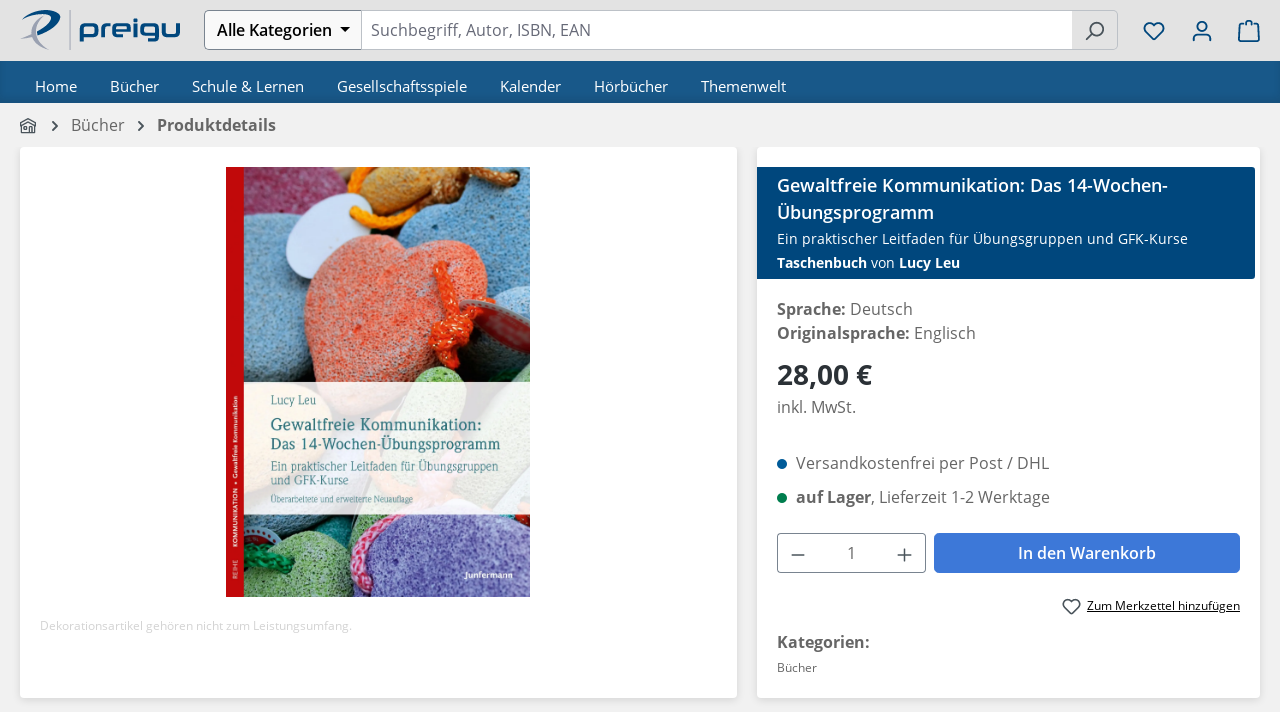

--- FILE ---
content_type: text/html; charset=UTF-8
request_url: https://preigu.de/buecher/gewaltfreie-kommunikation-das-14-wochen-uebungspro/103857061
body_size: 35555
content:
<!DOCTYPE html>
<html lang="de-DE"
      itemscope="itemscope"
      itemtype="https://schema.org/WebPage">


    
                            
    <head>
                                    <meta charset="utf-8">
            
                <meta name="viewport" content="width=device-width, initial-scale=1, maximum-scale=1, user-scalable=no, interactive-widget=resizes-content">

                            <meta name="author"
                      content="">
                <meta name="robots"
                      content="    index,follow
">
                <meta name="revisit-after"
                      content="15 days">
                <meta name="keywords"
                      content="">
                <meta name="description"
                      content="Jetzt online bestellen| Gewaltfreie Kommunikation: Das 14-Wochen-Übungsprogramm | Ein praktischer Leitfaden für Übungsgruppen und GFK-Kurse | Lucy Leu | Buch">
            
            
  
  
  
  
  <meta property="og:type"
        content="product"/>
  <meta property="og:site_name"
        content="preigu"/>
  <meta property="og:url"
        content="https://preigu.de/buecher/gewaltfreie-kommunikation-das-14-wochen-uebungspro/103857061"/>
  <meta property="og:title"
        content="Gewaltfreie Kommunikation: Das 14-Wochen-Ü... | preigu"/>

  <meta property="og:description"
        content="Jetzt online bestellen| Gewaltfreie Kommunikation: Das 14-Wochen-Übungsprogramm | Ein praktischer Leitfaden für Übungsgruppen und GFK-Kurse | Lucy Leu | Buch"/>
  <meta property="og:image"
        content="https://static.preigu.com/media/48/57/9783955715748-01.webp?ts=1768257393"/>

        <meta property="product:brand"
          content="Junfermann Verlag"/>
    <meta property="product:price"
        content="28,00 €"/>
  <meta property="product:product_link"
        content="https://preigu.de/buecher/gewaltfreie-kommunikation-das-14-wochen-uebungspro/103857061"/>

  <meta name="twitter:card"
        content="product"/>
  <meta name="twitter:site"
        content="preigu"/>
  <meta name="twitter:title"
        content="Gewaltfreie Kommunikation: Das 14-Wochen-Übungsprogramm | preigu"/>
  <meta name="twitter:description"
        content="Jetzt online bestellen| Gewaltfreie Kommunikation: Das 14-Wochen-Übungsprogramm | Ein praktischer Leitfaden für Übungsgruppen und GFK-Kurse | Lucy Leu | Taschenbuch | 216 S. | Deutsch | 2016"/>
  <meta name="twitter:image"
        content="https://static.preigu.com/media/48/57/9783955715748-01.webp?ts=1768257393"/>

                <meta itemprop="copyrightHolder"
          content="preigu"/>
    <meta itemprop="copyrightYear"
          content=""/>
    <meta itemprop="isFamilyFriendly"
          content="true"/>
    <meta itemprop="image"
          content="https://preigu.de/media/ca/6f/f9/1745924637/icon-preigu-small.svg?ts=1745924637"/>

    

                                            <meta name="theme-color"
                      content="#f1f1f1">
                            
                                                
                    <link rel="icon" href="https://preigu.de/media/cc/e4/06/1604497433/favicon.ico?ts=1604497433">
        
                                <link rel="apple-touch-icon"
                  href="https://preigu.de/media/ca/6f/f9/1745924637/icon-preigu-small.svg?ts=1745924637">
                    
            
    
    <link rel="canonical" href="https://preigu.de/buecher/gewaltfreie-kommunikation-das-14-wochen-uebungspro/103857061">

          <title itemprop="name">Gewaltfreie Kommunikation: Das 14-Wochen-Ü... | preigu</title>

                                                                            <link rel="stylesheet"
                      href="https://preigu.de/theme/fc5f9076005633c2c17e385baad66452/css/all.css?1768319175">
                                    

                        
    <script>
        window.features = JSON.parse('\u007B\u0022V6_5_0_0\u0022\u003Atrue,\u0022v6.5.0.0\u0022\u003Atrue,\u0022V6_6_0_0\u0022\u003Atrue,\u0022v6.6.0.0\u0022\u003Atrue,\u0022V6_7_0_0\u0022\u003Atrue,\u0022v6.7.0.0\u0022\u003Atrue,\u0022V6_8_0_0\u0022\u003Afalse,\u0022v6.8.0.0\u0022\u003Afalse,\u0022DISABLE_VUE_COMPAT\u0022\u003Atrue,\u0022disable.vue.compat\u0022\u003Atrue,\u0022ACCESSIBILITY_TWEAKS\u0022\u003Atrue,\u0022accessibility.tweaks\u0022\u003Atrue,\u0022TELEMETRY_METRICS\u0022\u003Afalse,\u0022telemetry.metrics\u0022\u003Afalse,\u0022FLOW_EXECUTION_AFTER_BUSINESS_PROCESS\u0022\u003Afalse,\u0022flow.execution.after.business.process\u0022\u003Afalse,\u0022PERFORMANCE_TWEAKS\u0022\u003Afalse,\u0022performance.tweaks\u0022\u003Afalse,\u0022CACHE_CONTEXT_HASH_RULES_OPTIMIZATION\u0022\u003Afalse,\u0022cache.context.hash.rules.optimization\u0022\u003Afalse,\u0022CACHE_REWORK\u0022\u003Afalse,\u0022cache.rework\u0022\u003Afalse,\u0022DEFERRED_CART_ERRORS\u0022\u003Afalse,\u0022deferred.cart.errors\u0022\u003Afalse,\u0022PRODUCT_ANALYTICS\u0022\u003Afalse,\u0022product.analytics\u0022\u003Afalse,\u0022REPEATED_PAYMENT_FINALIZE\u0022\u003Afalse,\u0022repeated.payment.finalize\u0022\u003Afalse,\u0022METEOR_TEXT_EDITOR\u0022\u003Afalse,\u0022meteor.text.editor\u0022\u003Afalse\u007D');
    </script>
        
    
                        

    
        
    
    
                                            
                        
                            
            
                
                                    <script>
                    window.useDefaultCookieConsent = true;
                </script>
                    
                                <script>
                window.activeNavigationId = 'ea3f1de46719bc28e15c84af7b9624d5';
                window.activeRoute = 'frontend.detail.page';
                window.activeRouteParameters = '\u007B\u0022_httpCache\u0022\u003Afalse,\u0022productId\u0022\u003A\u00225e18d727aaa283fe29440667b6e6014b\u0022\u007D';
                window.router = {
                    'frontend.cart.offcanvas': '/checkout/offcanvas',
                    'frontend.cookie.offcanvas': '/cookie/offcanvas',
                    'frontend.cookie.groups': '/cookie/groups',
                    'frontend.checkout.finish.page': '/checkout/finish',
                    'frontend.checkout.info': '/widgets/checkout/info',
                    'frontend.menu.offcanvas': '/widgets/menu/offcanvas',
                    'frontend.cms.page': '/widgets/cms',
                    'frontend.cms.navigation.page': '/widgets/cms/navigation',
                    'frontend.country.country-data': '/country/country-state-data',
                    'frontend.app-system.generate-token': '/app-system/Placeholder/generate-token',
                    'frontend.gateway.context': '/gateway/context',
                    'frontend.cookie.consent.offcanvas': '/cookie/consent-offcanvas',
                    'frontend.account.login.page': '/account/login',
                    };
                window.salesChannelId = 'd649ca800a66494d93796cb19b4229ab';
            </script>
        
                                <script>
                
                window.breakpoints = JSON.parse('\u007B\u0022xs\u0022\u003A0,\u0022sm\u0022\u003A576,\u0022md\u0022\u003A768,\u0022lg\u0022\u003A992,\u0022xl\u0022\u003A1200,\u0022xxl\u0022\u003A1400\u007D');
            </script>
        
                                    <script>
                    window.customerLoggedInState = 0;

                    window.wishlistEnabled = 1;
                </script>
                    
                    <script src="https://preigu.de/bundles/preigutheme/jquery-3.5.1.slim.min.js?1768319172" defer></script>

                        
    <script>
        window.validationMessages = JSON.parse('\u007B\u0022required\u0022\u003A\u0022Die\u0020Eingabe\u0020darf\u0020nicht\u0020leer\u0020sein.\u0022,\u0022email\u0022\u003A\u0022Ung\\u00fcltige\u0020E\u002DMail\u002DAdresse.\u0020Die\u0020E\u002DMail\u0020ben\\u00f6tigt\u0020das\u0020Format\u0020\\\u0022nutzer\u0040beispiel.de\\\u0022.\u0022,\u0022confirmation\u0022\u003A\u0022Ihre\u0020Eingaben\u0020sind\u0020nicht\u0020identisch.\u0022,\u0022minLength\u0022\u003A\u0022Die\u0020Eingabe\u0020ist\u0020zu\u0020kurz.\u0022,\u0022grecaptcha\u0022\u003A\u0022Bitte\u0020akzeptieren\u0020Sie\u0020die\u0020technisch\u0020erforderlichen\u0020Cookies,\u0020um\u0020die\u0020reCAPTCHA\u002D\\u00dcberpr\\u00fcfung\u0020zu\u0020erm\\u00f6glichen.\u0022\u007D');
    </script>
        
                                                            <script>
                        window.themeJsPublicPath = 'https://preigu.de/theme/fc5f9076005633c2c17e385baad66452/js/';
                    </script>
                                            <script type="text/javascript" src="https://preigu.de/theme/fc5f9076005633c2c17e385baad66452/js/storefront/storefront.js?1768319175" defer></script>
                                            <script type="text/javascript" src="https://preigu.de/theme/fc5f9076005633c2c17e385baad66452/js/klarna-payment/klarna-payment.js?1768319175" defer></script>
                                            <script type="text/javascript" src="https://preigu.de/theme/fc5f9076005633c2c17e385baad66452/js/swag-pay-pal/swag-pay-pal.js?1768319175" defer></script>
                                            <script type="text/javascript" src="https://preigu.de/theme/fc5f9076005633c2c17e385baad66452/js/cogi-cms-layouts/cogi-cms-layouts.js?1768319175" defer></script>
                                            <script type="text/javascript" src="https://preigu.de/theme/fc5f9076005633c2c17e385baad66452/js/preigu-theme/preigu-theme.js?1768319175" defer></script>
                                                        

    
        </head>

        <body class="is-ctl-product is-act-index is-active-route-frontend-detail-page">

            
                
    
    
            <div id="page-top" class="skip-to-content bg-primary-subtle text-primary-emphasis overflow-hidden" tabindex="-1">
            <div class="container skip-to-content-container d-flex justify-content-center visually-hidden-focusable">
                                                                                        <a href="#content-main" class="skip-to-content-link d-inline-flex text-decoration-underline m-1 p-2 fw-bold gap-2">
                                Zum Hauptinhalt springen
                            </a>
                                            
                                                                        <a href="#header-main-search-input" class="skip-to-content-link d-inline-flex text-decoration-underline m-1 p-2 fw-bold gap-2 d-none d-sm-block">
                                Zur Suche springen
                            </a>
                                            
                                                                        <a href="#main-navigation-menu" class="skip-to-content-link d-inline-flex text-decoration-underline m-1 p-2 fw-bold gap-2 d-none d-lg-block">
                                Zur Hauptnavigation springen
                            </a>
                                                                        </div>
        </div>
        
            
                
    
                            
    
        <header class="header-main">
                            <div class="container">
                                    <div class="top-bar d-none d-lg-block">
        
                        </div>
    
            <div class="row align-items-center header-row">
                            <div class="col-12 col-sm-auto pe-0 d-none-till-sm preigu-header-logo preigu-nav-col">
                        <div>
                    <a href="/"
               title="Zur Startseite gehen">
                                    <picture>
                                                                                    <source srcset="https://preigu.de/media/f6/e0/88/1604497270/logo-preigu.svg?ts=1604497270"
                                        media="(min-width: 768px) and (max-width: 991px)">
                                                    
                                                                                    <source srcset="https://preigu.de/media/f6/e0/88/1604497270/logo-preigu.svg?ts=1604497270"
                                        media="(max-width: 767px)">
                                                    
                                                                                    <img src="https://preigu.de/media/f6/e0/88/1604497270/logo-preigu.svg?ts=1604497270"
                                     alt="Zur Startseite gehen"
                                     class="img-fluid header-logo-main-img"/>
                                                                        </picture>
                            </a>
            </div>
                </div>
            
            <div class="col-12 col-sm-auto d-none d-sm-block d-1220-none preigu-nav-col">
                                    <div class="nav-main-toggle">
                                                    <button class="btn nav-main-toggle-btn header-actions-btn"
                                    type="button"
                                    data-off-canvas-menu="true"
                                    aria-label="Menü">
                                                                        
                
                
    
    <span
            class="icon icon-stack">
            <svg xmlns="http://www.w3.org/2000/svg" xmlns:xlink="http://www.w3.org/1999/xlink" width="24" height="24" viewBox="0 0 24 24"><defs><path d="M3 13c-.5523 0-1-.4477-1-1s.4477-1 1-1h18c.5523 0 1 .4477 1 1s-.4477 1-1 1H3zm0-7c-.5523 0-1-.4477-1-1s.4477-1 1-1h18c.5523 0 1 .4477 1 1s-.4477 1-1 1H3zm0 14c-.5523 0-1-.4477-1-1s.4477-1 1-1h18c.5523 0 1 .4477 1 1s-.4477 1-1 1H3z" id="icons-default-stack" /></defs><use xlink:href="#icons-default-stack" fill="#758CA3" fill-rule="evenodd" /></svg>
    </span>
                                                            </button>
                                            </div>
                            </div>

                            <div class="col-12 col-sm order-sm-1 header-search-col preigu-nav-col">
                            
    <div class="collapse"
         id="searchCollapse">
        <div class="header-search">
            <form action="/search"
                  method="get"
                  data-search-widget="true"
                  data-search-widget-options="{&quot;searchWidgetMinChars&quot;:2}"
                  data-url="/suggest?search="
                  class="header-search-form">
                                    <div class="input-group">
                                                    <div class="input-group-prepend preigu-header-search-filter" data-preigu-filter-category-search="true">
                                                                    <button
                                            class="btn btn-light category-dropdown-toggle preigu-header-search-filter-button"
                                            type="button"
                                            aria-haspopup="true"
                                            aria-expanded="false">
                                                                                    <span class="category-dropdown-toggle-text">Alle Kategorien</span>
                                                                            </button>
                                                                                                    <div class="category-dropdown-menu preigu-filter-dropdown-menu preigu-dropup-mobil">
                                                                                    <div class="category-dropdown-menu-item is-default"
                                                 data-name="Alle Kategorien">
                                                Alle Kategorien
                                            </div>
                                        
                                                                                                                                
                                                                                                                                                <div class="category-dropdown-menu-entry">
                                                        <div
                                                                class="category-dropdown-menu-item is-level-1 is-category has-children"
                                                                data-name="Bücher"
                                                                data-filterdepth="shallow"
                                                                data-id="ea3f1de46719bc28e15c84af7b9624d5">
                                                            Bücher                                                        </div>
                                                                                                                    <div class="category-dropdown-sub-menu preigu-dropup-mobil-sub">
                                                                                                                                                                                                        
                                                                    <div class="category-dropdown-menu-item is-level-1"
                                                                         data-name="Bestseller Hardcover"
                                                                         data-id="9e5da4e91a4e46c9b15164d912f6858c">
                                                                        Bestseller Hardcover
                                                                    </div>
                                                                                                                                                                                                        
                                                                    <div class="category-dropdown-menu-item is-level-1"
                                                                         data-name="Bestseller Taschenbuch"
                                                                         data-id="c397742d209b4e56bd9a455192a61447">
                                                                        Bestseller Taschenbuch
                                                                    </div>
                                                                                                                                                                                                        
                                                                    <div class="category-dropdown-menu-item is-level-1"
                                                                         data-name="Bestseller Autor"
                                                                         data-id="e9a86ccb6aff4ba69bafaa4ffdd7bd7c">
                                                                        Bestseller Autor
                                                                    </div>
                                                                                                                                                                                                        
                                                                    <div class="category-dropdown-menu-item is-level-1"
                                                                         data-name="Persönlichkeitsentwicklung"
                                                                         data-id="01920e5f015877b59c9329fd9a61a0ac">
                                                                        Persönlichkeitsentwicklung
                                                                    </div>
                                                                                                                                                                                                        
                                                                    <div class="category-dropdown-menu-item is-level-1"
                                                                         data-name="Mangas"
                                                                         data-id="0195f57ed4457be5b4fb3d061f4e3c15">
                                                                        Mangas
                                                                    </div>
                                                                                                                                                                                                        
                                                                    <div class="category-dropdown-menu-item is-level-1"
                                                                         data-name="Finanzbücher"
                                                                         data-id="0192ae50dad57e3396eec14cef324870">
                                                                        Finanzbücher
                                                                    </div>
                                                                                                                                                                                                        
                                                                    <div class="category-dropdown-menu-item is-level-1"
                                                                         data-name="Selbstfindung"
                                                                         data-id="019266864c227b43bd1e1cfa0459d84e">
                                                                        Selbstfindung
                                                                    </div>
                                                                                                                                                                                                        
                                                                    <div class="category-dropdown-menu-item is-level-1"
                                                                         data-name="Essen &amp; Trinken"
                                                                         data-id="8daeed4d0fb84e5f8ae23d30aac355de">
                                                                        Essen &amp; Trinken
                                                                    </div>
                                                                                                                                                                                                        
                                                                    <div class="category-dropdown-menu-item is-level-1"
                                                                         data-name="Englischsprachige Bücher"
                                                                         data-id="dfbd0bcccfc14257be3fb0478165c47a">
                                                                        Englischsprachige Bücher
                                                                    </div>
                                                                                                                                                                                                        
                                                                    <div class="category-dropdown-menu-item is-level-1"
                                                                         data-name="Märchen &amp; Sagen"
                                                                         data-id="41f5fa6ae5fc464db2e463fa4e43fad6">
                                                                        Märchen &amp; Sagen
                                                                    </div>
                                                                                                                                                                                                        
                                                                    <div class="category-dropdown-menu-item is-level-1"
                                                                         data-name="Krimis &amp; Thriller"
                                                                         data-id="3f3fa8b15ef44d9f90e8dd4c5e699ccc">
                                                                        Krimis &amp; Thriller
                                                                    </div>
                                                                                                                                                                                                        
                                                                    <div class="category-dropdown-menu-item is-level-1"
                                                                         data-name="Neuerscheinungen"
                                                                         data-id="5a814e0bd16844c0ba49ef1d2411a125">
                                                                        Neuerscheinungen
                                                                    </div>
                                                                                                                                                                                                        
                                                                    <div class="category-dropdown-menu-item is-level-1"
                                                                         data-name="Ratgeber"
                                                                         data-id="7ec138e8014c442c8f14ee8eeff09eaa">
                                                                        Ratgeber
                                                                    </div>
                                                                                                                                                                                                        
                                                                    <div class="category-dropdown-menu-item is-level-1"
                                                                         data-name="Motivationsbücher"
                                                                         data-id="019343ad19fe7e558829637e11c5340a">
                                                                        Motivationsbücher
                                                                    </div>
                                                                                                                                                                                                        
                                                                    <div class="category-dropdown-menu-item is-level-1"
                                                                         data-name="WAS IST WAS"
                                                                         data-id="019661dbbf337fcdb822818f028af8a8">
                                                                        WAS IST WAS
                                                                    </div>
                                                                                                                                                                                                        
                                                                    <div class="category-dropdown-menu-item is-level-1"
                                                                         data-name="Wieso? Weshalb? Warum?"
                                                                         data-id="01966d1d7daa74fe8ccef98ed8fcbf4b">
                                                                        Wieso? Weshalb? Warum?
                                                                    </div>
                                                                                                                                                                                                        
                                                                    <div class="category-dropdown-menu-item is-level-1"
                                                                         data-name="BookTok"
                                                                         data-id="0196a51bf8f07ef3a3f600c1fdfd3ad0">
                                                                        BookTok
                                                                    </div>
                                                                                                                            </div>
                                                                                                            </div>
                                                                                                                                                                                                                            
                                                                                                                                                <div class="category-dropdown-menu-entry">
                                                        <div
                                                                class="category-dropdown-menu-item is-level-1 is-category has-children"
                                                                data-name="Schule &amp; Lernen"
                                                                data-filterdepth="shallow"
                                                                data-id="fbd88f6a6d5bfed0c269c272e6366e2a">
                                                            Schule &amp; Lernen                                                        </div>
                                                                                                                    <div class="category-dropdown-sub-menu preigu-dropup-mobil-sub">
                                                                                                                                                                                                        
                                                                    <div class="category-dropdown-menu-item is-level-1"
                                                                         data-name="Schulbücher bestellen"
                                                                         data-id="5f8456a5649d49bdbcd7dc5c0dc284d7">
                                                                        Schulbücher bestellen
                                                                    </div>
                                                                                                                                                                                                        
                                                                    <div class="category-dropdown-menu-item is-level-1"
                                                                         data-name="Berufsschulbücher"
                                                                         data-id="6c9c7f0ce5f24cf1a04736416e9f366b">
                                                                        Berufsschulbücher
                                                                    </div>
                                                                                                                                                                                                        
                                                                    <div class="category-dropdown-menu-item is-level-1"
                                                                         data-name="Neuerscheinungen"
                                                                         data-id="66842eb7b720464693479e3acdf75cd0">
                                                                        Neuerscheinungen
                                                                    </div>
                                                                                                                                                                                                        
                                                                    <div class="category-dropdown-menu-item is-level-1"
                                                                         data-name="Kreativität &amp; Do it yourself"
                                                                         data-id="01927be11f3c7dbabb42267019369c54">
                                                                        Kreativität &amp; Do it yourself
                                                                    </div>
                                                                                                                            </div>
                                                                                                            </div>
                                                                                                                                                                                                                            
                                                                                                                                                <div class="category-dropdown-menu-entry">
                                                        <div
                                                                class="category-dropdown-menu-item is-level-1 is-category has-children"
                                                                data-name="Gesellschaftsspiele"
                                                                data-filterdepth="shallow"
                                                                data-id="e7559c356c9cfc166476d5e8cd5a78ae">
                                                            Gesellschaftsspiele                                                        </div>
                                                                                                                    <div class="category-dropdown-sub-menu preigu-dropup-mobil-sub">
                                                                                                                                                                                                        
                                                                    <div class="category-dropdown-menu-item is-level-1"
                                                                         data-name="Bestseller"
                                                                         data-id="a84635667af640ae8f7b2cc08dde9542">
                                                                        Bestseller
                                                                    </div>
                                                                                                                                                                                                        
                                                                    <div class="category-dropdown-menu-item is-level-1"
                                                                         data-name="Brettspiele"
                                                                         data-id="0731d88ceecc4c9b94a51e45fbc86f45">
                                                                        Brettspiele
                                                                    </div>
                                                                                                                                                                                                        
                                                                    <div class="category-dropdown-menu-item is-level-1"
                                                                         data-name=" Geschicklichkeitsspiele"
                                                                         data-id="bf15fa44ac37439e9cb51593b040e429">
                                                                         Geschicklichkeitsspiele
                                                                    </div>
                                                                                                                                                                                                        
                                                                    <div class="category-dropdown-menu-item is-level-1"
                                                                         data-name="EXIT - Das Spiel"
                                                                         data-id="06517b3ff5d04435be39de82ad83f30e">
                                                                        EXIT - Das Spiel
                                                                    </div>
                                                                                                                                                                                                        
                                                                    <div class="category-dropdown-menu-item is-level-1"
                                                                         data-name="Neuerscheinungen"
                                                                         data-id="47f32b4f2de6462c89ebbe311e9c4718">
                                                                        Neuerscheinungen
                                                                    </div>
                                                                                                                            </div>
                                                                                                            </div>
                                                                                                                                                                                                                            
                                                                                                                                                <div class="category-dropdown-menu-entry">
                                                        <div
                                                                class="category-dropdown-menu-item is-level-1 is-category has-children"
                                                                data-name="Kalender"
                                                                data-filterdepth="shallow"
                                                                data-id="a2a13a8619efe4e95ecf64505c796d41">
                                                            Kalender                                                        </div>
                                                                                                                    <div class="category-dropdown-sub-menu preigu-dropup-mobil-sub">
                                                                                                                                                                                                        
                                                                    <div class="category-dropdown-menu-item is-level-1"
                                                                         data-name="Adventskalender"
                                                                         data-id="2529ff90f1b74839b76bac3e387d368f">
                                                                        Adventskalender
                                                                    </div>
                                                                                                                                                                                                        
                                                                    <div class="category-dropdown-menu-item is-level-1"
                                                                         data-name="Notizkalender"
                                                                         data-id="1d31d5faa0304ba0acb39f506c37ce72">
                                                                        Notizkalender
                                                                    </div>
                                                                                                                                                                                                        
                                                                    <div class="category-dropdown-menu-item is-level-1"
                                                                         data-name="Tageskalender"
                                                                         data-id="9584aa10f88a4d59a7e4d50632c09242">
                                                                        Tageskalender
                                                                    </div>
                                                                                                                                                                                                        
                                                                    <div class="category-dropdown-menu-item is-level-1"
                                                                         data-name="Wochenkalender"
                                                                         data-id="06f6d57312d94a8bb8556b7613055ca6">
                                                                        Wochenkalender
                                                                    </div>
                                                                                                                                                                                                        
                                                                    <div class="category-dropdown-menu-item is-level-1"
                                                                         data-name="Monatskalender"
                                                                         data-id="d07e6ab4c65c4bbbb558a536c28c008c">
                                                                        Monatskalender
                                                                    </div>
                                                                                                                                                                                                        
                                                                    <div class="category-dropdown-menu-item is-level-1"
                                                                         data-name="Motivkalender"
                                                                         data-id="eb188bfd232e4d058ed4dc98812717ed">
                                                                        Motivkalender
                                                                    </div>
                                                                                                                            </div>
                                                                                                            </div>
                                                                                                                                                                                                                            
                                                                                                                                                <div class="category-dropdown-menu-entry">
                                                        <div
                                                                class="category-dropdown-menu-item is-level-1 is-category has-children"
                                                                data-name="Hörbücher"
                                                                data-filterdepth="shallow"
                                                                data-id="187c38e67707dd486587d1f96af491b2">
                                                            Hörbücher                                                        </div>
                                                                                                                    <div class="category-dropdown-sub-menu preigu-dropup-mobil-sub">
                                                                                                                                                                                                        
                                                                    <div class="category-dropdown-menu-item is-level-1"
                                                                         data-name="Neuerscheinungen"
                                                                         data-id="c104e209fe484c339aeb1f1ef7d3af79">
                                                                        Neuerscheinungen
                                                                    </div>
                                                                                                                            </div>
                                                                                                            </div>
                                                                                                                                                                                                                            
                                                                                                                                                <div class="category-dropdown-menu-entry">
                                                        <div
                                                                class="category-dropdown-menu-item is-level-1 is-category has-children"
                                                                data-name="Themenwelt"
                                                                data-filterdepth="shallow"
                                                                data-id="1a5119737ddf421093940e1155cc0bb9">
                                                            Themenwelt                                                        </div>
                                                                                                                    <div class="category-dropdown-sub-menu preigu-dropup-mobil-sub">
                                                                                                                                                                                                        
                                                                    <div class="category-dropdown-menu-item is-level-1"
                                                                         data-name="tiptoi"
                                                                         data-id="01980d307a4e731f8a18ab4e0ed58ccc">
                                                                        tiptoi
                                                                    </div>
                                                                                                                                                                                                        
                                                                    <div class="category-dropdown-menu-item is-level-1"
                                                                         data-name="Puzzlespiele"
                                                                         data-id="468e4e78da994e1ba8e192dd0e9cba8e">
                                                                        Puzzlespiele
                                                                    </div>
                                                                                                                                                                                                        
                                                                    <div class="category-dropdown-menu-item is-level-1"
                                                                         data-name="Halloween"
                                                                         data-id="b77c36eb67e64f41b66443546b6c773a">
                                                                        Halloween
                                                                    </div>
                                                                                                                                                                                                        
                                                                    <div class="category-dropdown-menu-item is-level-1"
                                                                         data-name=" Winterwonderland"
                                                                         data-id="0dd815d879b74996b2858ab50170c9d2">
                                                                         Winterwonderland
                                                                    </div>
                                                                                                                                                                                                        
                                                                    <div class="category-dropdown-menu-item is-level-1"
                                                                         data-name="Autor des Monats"
                                                                         data-id="758bfdd8439242dbad9fb68b21db3457">
                                                                        Autor des Monats
                                                                    </div>
                                                                                                                                                                                                        
                                                                    <div class="category-dropdown-menu-item is-level-1"
                                                                         data-name="Asterix"
                                                                         data-id="cc5b38fcea0543ff8d090b987535b4e8">
                                                                        Asterix
                                                                    </div>
                                                                                                                                                                                                        
                                                                    <div class="category-dropdown-menu-item is-level-1"
                                                                         data-name="Valentinstag"
                                                                         data-id="f5066acd98aa4cb39a2d01ccd8d50529">
                                                                        Valentinstag
                                                                    </div>
                                                                                                                                                                                                        
                                                                    <div class="category-dropdown-menu-item is-level-1"
                                                                         data-name="Frühlingserwachen"
                                                                         data-id="cdf6759d038049019cf3c7b2c99e6841">
                                                                        Frühlingserwachen
                                                                    </div>
                                                                                                                                                                                                        
                                                                    <div class="category-dropdown-menu-item is-level-1"
                                                                         data-name="Warrior Cats"
                                                                         data-id="5aefe7cc87a04fe281f14e5fc5149f52">
                                                                        Warrior Cats
                                                                    </div>
                                                                                                                                                                                                        
                                                                    <div class="category-dropdown-menu-item is-level-1"
                                                                         data-name="Black Dagger"
                                                                         data-id="180482c363454899b3eca557afa008bb">
                                                                        Black Dagger
                                                                    </div>
                                                                                                                                                                                                        
                                                                    <div class="category-dropdown-menu-item is-level-1"
                                                                         data-name="Fast &amp; Furious"
                                                                         data-id="4be64a945b3a467786ff22ebff6448d5">
                                                                        Fast &amp; Furious
                                                                    </div>
                                                                                                                                                                                                        
                                                                    <div class="category-dropdown-menu-item is-level-1"
                                                                         data-name=" Robert Hunter"
                                                                         data-id="5c1215905f384651bb0423a5e5de997c">
                                                                         Robert Hunter
                                                                    </div>
                                                                                                                                                                                                        
                                                                    <div class="category-dropdown-menu-item is-level-1"
                                                                         data-name="Midnight Breed"
                                                                         data-id="7ccf704b265f405c9554ad3c95c5c79f">
                                                                        Midnight Breed
                                                                    </div>
                                                                                                                                                                                                        
                                                                    <div class="category-dropdown-menu-item is-level-1"
                                                                         data-name="Harry Potter"
                                                                         data-id="8988c4dde8ff4c39b4b218de8f3f8271">
                                                                        Harry Potter
                                                                    </div>
                                                                                                                                                                                                        
                                                                    <div class="category-dropdown-menu-item is-level-1"
                                                                         data-name="David Hunter"
                                                                         data-id="ea61c0ec8af842168ffce86bab52c056">
                                                                        David Hunter
                                                                    </div>
                                                                                                                                                                                                        
                                                                    <div class="category-dropdown-menu-item is-level-1"
                                                                         data-name="Herr der Ringe"
                                                                         data-id="078506ac23634a5297fa0f9562e38f09">
                                                                        Herr der Ringe
                                                                    </div>
                                                                                                                                                                                                        
                                                                    <div class="category-dropdown-menu-item is-level-1"
                                                                         data-name="Ostern"
                                                                         data-id="64c86b71c4da4193b86b2d362837fddd">
                                                                        Ostern
                                                                    </div>
                                                                                                                                                                                                        
                                                                    <div class="category-dropdown-menu-item is-level-1"
                                                                         data-name="Tonies"
                                                                         data-id="8c003fcbbec0457f9942dfd083e94ff0">
                                                                        Tonies
                                                                    </div>
                                                                                                                            </div>
                                                                                                            </div>
                                                                                                                                                                        </div>
                                                                                                    
                                                                                                                                                <input class="category-input-field preigu-category-input-field"
                                           type="hidden"
                                           name="categories"
                                           value=""
                                           disabled="disabled">
                                                            </div>
                                                                            <input id="header-main-search-input"
                                   type="search"
                                   name="search"
                                   class="form-control header-search-input"
                                   autocomplete="off"
                                   autocapitalize="off"
                                   placeholder="Suchbegriff, Autor, ISBN, EAN"
                                   aria-label="Suchbegriff, Autor, ISBN, EAN"
                                   role="combobox"
                                   aria-autocomplete="list"
                                   aria-controls="search-suggest-listbox"
                                   aria-expanded="false"
                                   aria-describedby="search-suggest-result-info"
                                   value=""
                            >
                        
                                                    <button type="submit"
                                    class="btn header-search-btn"
                                    aria-label="Suchen">
                                <span class="header-search-icon">
                                        
                
                
    
    <span
            class="icon icon-search">
            <svg xmlns="http://www.w3.org/2000/svg" xmlns:xlink="http://www.w3.org/1999/xlink" width="24" height="24" viewBox="0 0 24 24"><defs><path d="M10.0944 16.3199 4.707 21.707c-.3905.3905-1.0237.3905-1.4142 0-.3905-.3905-.3905-1.0237 0-1.4142L8.68 14.9056C7.6271 13.551 7 11.8487 7 10c0-4.4183 3.5817-8 8-8s8 3.5817 8 8-3.5817 8-8 8c-1.8487 0-3.551-.627-4.9056-1.6801zM15 16c3.3137 0 6-2.6863 6-6s-2.6863-6-6-6-6 2.6863-6 6 2.6863 6 6 6z" id="icons-default-search" /></defs><use xlink:href="#icons-default-search" fill="#758CA3" fill-rule="evenodd" /></svg>
    </span>
                                </span>
                            </button>
                                                                            <button class="btn header-close-btn js-search-close-btn d-none"
                                    type="button"
                                    aria-label="Die Dropdown-Suche schließen">
                                    <span class="header-close-icon">
                                            
                
                
    
    <span
            class="icon icon-x">
            <svg xmlns="http://www.w3.org/2000/svg" xmlns:xlink="http://www.w3.org/1999/xlink" width="24" height="24" viewBox="0 0 24 24"><defs><path d="m10.5858 12-7.293-7.2929c-.3904-.3905-.3904-1.0237 0-1.4142.3906-.3905 1.0238-.3905 1.4143 0L12 10.5858l7.2929-7.293c.3905-.3904 1.0237-.3904 1.4142 0 .3905.3906.3905 1.0238 0 1.4143L13.4142 12l7.293 7.2929c.3904.3905.3904 1.0237 0 1.4142-.3906.3905-1.0238.3905-1.4143 0L12 13.4142l-7.2929 7.293c-.3905.3904-1.0237.3904-1.4142 0-.3905-.3906-.3905-1.0238 0-1.4143L10.5858 12z" id="icons-default-x" /></defs><use xlink:href="#icons-default-x" fill="#758CA3" fill-rule="evenodd" /></svg>
    </span>
                                    </span>
                            </button>
                                            </div>
                            </form>
        </div>
    </div>
                </div>
            
                            <div class="col-12 order-1 col-sm-auto order-sm-2 header-actions-col preigu-nav-col">
                    <div class="row g-0 preigu-space-around d-flex align-items-center">
                                                    <div class="col-auto d-sm-none">
                                    <div>
                    <a href="/"
               title="Zur Startseite gehen">
                                    <picture>
                                                                                    <source srcset="https://preigu.de/media/f6/e0/88/1604497270/logo-preigu.svg?ts=1604497270"
                                        media="(min-width: 768px) and (max-width: 991px)">
                                                    
                                                                                    <source srcset="https://preigu.de/media/f6/e0/88/1604497270/logo-preigu.svg?ts=1604497270"
                                        media="(max-width: 767px)">
                                                    
                                                                                    <img src="https://preigu.de/media/f6/e0/88/1604497270/logo-preigu.svg?ts=1604497270"
                                     alt="Zur Startseite gehen"
                                     class="img-fluid header-logo-main-img"/>
                                                                        </picture>
                            </a>
            </div>
                            </div>
                            <div class="col d-sm-none">
                                <div class="menu-button">
                                                                            <button class="btn nav-main-toggle-btn header-actions-btn"
                                                type="button"
                                                data-off-canvas-menu="true"
                                                aria-label="Menü">
                                                                                                
                
                
    
    <span
            class="icon icon-stack">
            <svg xmlns="http://www.w3.org/2000/svg" xmlns:xlink="http://www.w3.org/1999/xlink" width="24" height="24" viewBox="0 0 24 24"><defs><path d="M3 13c-.5523 0-1-.4477-1-1s.4477-1 1-1h18c.5523 0 1 .4477 1 1s-.4477 1-1 1H3zm0-7c-.5523 0-1-.4477-1-1s.4477-1 1-1h18c.5523 0 1 .4477 1 1s-.4477 1-1 1H3zm0 14c-.5523 0-1-.4477-1-1s.4477-1 1-1h18c.5523 0 1 .4477 1 1s-.4477 1-1 1H3z" id="icons-default-stack" /></defs><use xlink:href="#icons-default-stack" fill="#758CA3" fill-rule="evenodd" /></svg>
    </span>
                                                                                    </button>
                                                                    </div>
                            </div>
                        
                                                    <div class="col-auto d-sm-none">
                                <div class="search-toggle">
                                    <button class="btn header-actions-btn search-toggle-btn js-search-toggle-btn collapsed"
                                            type="button"
                                            data-bs-toggle="collapse"
                                            data-bs-target="#searchCollapse"
                                            aria-expanded="false"
                                            aria-controls="searchCollapse"
                                            aria-label="Suchen">
                                            
                
                
    
    <span
            class="icon icon-search">
            <svg xmlns="http://www.w3.org/2000/svg" xmlns:xlink="http://www.w3.org/1999/xlink" width="24" height="24" viewBox="0 0 24 24"><defs><path d="M10.0944 16.3199 4.707 21.707c-.3905.3905-1.0237.3905-1.4142 0-.3905-.3905-.3905-1.0237 0-1.4142L8.68 14.9056C7.6271 13.551 7 11.8487 7 10c0-4.4183 3.5817-8 8-8s8 3.5817 8 8-3.5817 8-8 8c-1.8487 0-3.551-.627-4.9056-1.6801zM15 16c3.3137 0 6-2.6863 6-6s-2.6863-6-6-6-6 2.6863-6 6 2.6863 6 6 6z" id="icons-default-search" /></defs><use xlink:href="#icons-default-search" fill="#758CA3" fill-rule="evenodd" /></svg>
    </span>
                                    </button>
                                </div>
                            </div>
                        
                                                                                    <div class="col-auto">
                                    <div class="header-wishlist">
                                        <a class="btn header-wishlist-btn header-actions-btn"
                                           href="/wishlist"
                                           title="Merkzettel"
                                           aria-label="Merkzettel">
                                                
            <span class="header-wishlist-icon">
                
                
                
    
    <span
            class="icon icon-heart">
            <svg xmlns="http://www.w3.org/2000/svg" xmlns:xlink="http://www.w3.org/1999/xlink" width="24" height="24" viewBox="0 0 24 24"><defs><path d="M20.0139 12.2998c1.8224-1.8224 1.8224-4.7772 0-6.5996-1.8225-1.8225-4.7772-1.8225-6.5997 0L12 7.1144l-1.4142-1.4142c-1.8225-1.8225-4.7772-1.8225-6.5997 0-1.8224 1.8224-1.8224 4.7772 0 6.5996l7.519 7.519a.7.7 0 0 0 .9899 0l7.5189-7.519zm1.4142 1.4142-7.519 7.519c-1.0543 1.0544-2.7639 1.0544-3.8183 0L2.572 13.714c-2.6035-2.6035-2.6035-6.8245 0-9.428 2.6035-2.6035 6.8246-2.6035 9.4281 0 2.6035-2.6035 6.8246-2.6035 9.428 0 2.6036 2.6035 2.6036 6.8245 0 9.428z" id="icons-default-heart" /></defs><use xlink:href="#icons-default-heart" fill="#758CA3" fill-rule="evenodd" /></svg>
    </span>
        </span>
    
    
    
    <span class="badge bg-primary header-wishlist-badge"
          id="wishlist-basket"
          data-wishlist-storage="true"
          data-wishlist-storage-options="{&quot;listPath&quot;:&quot;\/wishlist\/list&quot;,&quot;mergePath&quot;:&quot;\/wishlist\/merge&quot;,&quot;pageletPath&quot;:&quot;\/wishlist\/merge\/pagelet&quot;}"
          data-wishlist-widget="true"
          data-wishlist-widget-options="{&quot;showCounter&quot;:true}"
          aria-labelledby="wishlist-basket-live-area"
    ></span>

    <span class="visually-hidden"
          id="wishlist-basket-live-area"
          data-wishlist-live-area-text="Du hast %counter% Produkte auf dem Merkzettel"
          aria-live="polite"
    ></span>
                                        </a>
                                    </div>
                                </div>
                                                    
                                                    <div class="col-auto">
                                <div class="account-menu">
                                        <div class="dropdown">
                    <a class="btn account-menu-btn header-actions-btn"
           href="/account/login"
           title="Login / Registrierung">
                
                
                
    
    <span
            class="icon icon-avatar">
            <svg xmlns="http://www.w3.org/2000/svg" xmlns:xlink="http://www.w3.org/1999/xlink" width="24" height="24" viewBox="0 0 24 24"><defs><path d="M12 3C9.7909 3 8 4.7909 8 7c0 2.2091 1.7909 4 4 4 2.2091 0 4-1.7909 4-4 0-2.2091-1.7909-4-4-4zm0-2c3.3137 0 6 2.6863 6 6s-2.6863 6-6 6-6-2.6863-6-6 2.6863-6 6-6zM4 22.099c0 .5523-.4477 1-1 1s-1-.4477-1-1V20c0-2.7614 2.2386-5 5-5h10.0007c2.7614 0 5 2.2386 5 5v2.099c0 .5523-.4477 1-1 1s-1-.4477-1-1V20c0-1.6569-1.3431-3-3-3H7c-1.6569 0-3 1.3431-3 3v2.099z" id="icons-default-avatar" /></defs><use xlink:href="#icons-default-avatar" fill="#758CA3" fill-rule="evenodd" /></svg>
    </span>
        </a>
    
                    <div class="dropdown-menu dropdown-menu-end account-menu-dropdown js-account-menu-dropdown"
                 aria-labelledby="accountWidget">
                

        
            <div class="offcanvas-header">
                            <button class="btn btn-secondary offcanvas-close js-offcanvas-close">
                                                
                
                
    
    <span
            class="icon icon-x icon-sm">
            <svg xmlns="http://www.w3.org/2000/svg" xmlns:xlink="http://www.w3.org/1999/xlink" width="24" height="24" viewBox="0 0 24 24"><defs><path d="m10.5858 12-7.293-7.2929c-.3904-.3905-.3904-1.0237 0-1.4142.3906-.3905 1.0238-.3905 1.4143 0L12 10.5858l7.2929-7.293c.3905-.3904 1.0237-.3904 1.4142 0 .3905.3906.3905 1.0238 0 1.4143L13.4142 12l7.293 7.2929c.3904.3905.3904 1.0237 0 1.4142-.3906.3905-1.0238.3905-1.4143 0L12 13.4142l-7.2929 7.293c-.3905.3904-1.0237.3904-1.4142 0-.3905-.3906-.3905-1.0238 0-1.4143L10.5858 12z" id="icons-default-x" /></defs><use xlink:href="#icons-default-x" fill="#758CA3" fill-rule="evenodd" /></svg>
    </span>
                    
                                            Menü schließen
                                    </button>
                    </div>
    
            <div class="offcanvas-body">
                <div class="account-menu">
                                    <div class="dropdown-header account-menu-header">
                    Ihr Konto
                </div>
                    
                                    <div class="account-menu-login">

                            <div class="card login-card mb-3">
        <div class="card-body">
                                        
                            <form class="login-form"
                      action="/account/login"
                      method="post"
                      data-form-handler="true">
                                            <input type="hidden"
                               name="redirectTo"
                               value="">

                        <input type="hidden"
                               name="redirectParameters"
                               value="">
                    
                                            <p class="login-form-description">
                            Wenn Sie bereits bei uns registriert sind, können Sie sich hier einloggen.
                        </p>
                    
                                                                
                                            <div class="row g-2">
                                                            
    
    
    
        
    
    
    <div class="form-group col-sm-6 col-lg-12">
                                    <label class="form-label" for="loginMail">
                    Ihre E-Mail-Adresse

                                            <span class="form-required-label" aria-hidden="true">*</span>
                                    </label>
                    
        	            
            
            
            <input type="email"
                   class="form-control"
                   id="loginMail"
                   name="username"
                   aria-describedby="loginMail-feedback"
                                                         autocomplete="username webauthn"                                                         data-validation="required,email"                   aria-required="true"                                      >
        

	
                            
                    <div id="loginMail-feedback" class="form-field-feedback">
                                                                </div>
            </div>
                            
                                                            
    
    
    
        
    
    
    <div class="form-group col-sm-6 col-lg-12">
                                    <label class="form-label" for="loginPassword">
                    Ihr Passwort

                                            <span class="form-required-label" aria-hidden="true">*</span>
                                    </label>
                    
        	            
            
            
            <input type="password"
                   class="form-control"
                   id="loginPassword"
                   name="password"
                   aria-describedby="loginPassword-feedback"
                                                         autocomplete="current-password"                                                         data-validation="required"                   aria-required="true"                                      >
        

	
                            
                    <div id="loginPassword-feedback" class="form-field-feedback">
                                                                </div>
            </div>
                                                    </div>
                    
                                            <div class="login-password-recover mb-3">
                                                            <a href="https://preigu.de/account/recover">
                                    Ich habe mein Passwort vergessen.
                                </a>
                                                    </div>
                    
                                            <div class="login-submit">
                            <button type="submit"
                                    class="btn btn-primary">
                                Anmelden
                            </button>
                        </div>
                                    </form>
                    </div>
    </div>


                    
                    <div class="account-menu-register">
                        oder
                    </div>
                                        <a href="/account/login"
                       class="btn btn-primary"
                       title="Kundenkonto erstellen">
                        Kundenkonto erstellen
                    </a>
                                        </div>
                        
    </div>
        </div>
                </div>
            </div>
                                </div>
                            </div>
                        
                                                    <div class="col-auto">
                                <div class="header-cart"
                                     data-off-canvas-cart="true">
                                    <a class="btn header-cart-btn header-actions-btn"
                                       href="/checkout/cart"
                                       data-cart-widget="true"
                                       title="Warenkorb"
                                       aria-label="Warenkorb">
                                            <span class="header-cart-icon">
            
                
                
    
    <span
            class="icon icon-bag">
            <svg xmlns="http://www.w3.org/2000/svg" xmlns:xlink="http://www.w3.org/1999/xlink" width="24" height="24" viewBox="0 0 24 24"><defs><path d="M5.892 3c.5523 0 1 .4477 1 1s-.4477 1-1 1H3.7895a1 1 0 0 0-.9986.9475l-.7895 15c-.029.5515.3946 1.0221.9987 1.0525h17.8102c.5523 0 1-.4477.9986-1.0525l-.7895-15A1 1 0 0 0 20.0208 5H17.892c-.5523 0-1-.4477-1-1s.4477-1 1-1h2.1288c1.5956 0 2.912 1.249 2.9959 2.8423l.7894 15c.0035.0788.0035.0788.0042.1577 0 1.6569-1.3432 3-3 3H3c-.079-.0007-.079-.0007-.1577-.0041-1.6546-.0871-2.9253-1.499-2.8382-3.1536l.7895-15C.8775 4.249 2.1939 3 3.7895 3H5.892zm4 2c0 .5523-.4477 1-1 1s-1-.4477-1-1V3c0-1.6569 1.3432-3 3-3h2c1.6569 0 3 1.3431 3 3v2c0 .5523-.4477 1-1 1s-1-.4477-1-1V3c0-.5523-.4477-1-1-1h-2c-.5523 0-1 .4477-1 1v2z" id="icons-default-bag" /></defs><use xlink:href="#icons-default-bag" fill="#758CA3" fill-rule="evenodd" /></svg>
    </span>
    </span>
        <span class="header-cart-total d-none d-sm-inline-block ms-sm-2">
        0,00 €
    </span>

        <span
        class="visually-hidden"
        id="cart-widget-aria-label"
    >
        Warenkorb enthält 0 Positionen. Der Gesamtwert beträgt 0,00 €.
    </span>
                                    </a>
                                </div>
                            </div>
                                            </div>
                </div>
                    </div>
                    </div>
                    </header>
    
        <div class="nav-main d-none-till-1220">
                        <div class="container">
        
                    <nav class="navbar navbar-expand-lg main-navigation-menu"
                 id="main-navigation-menu"
                 itemscope="itemscope"
                 itemtype="https://schema.org/SiteNavigationElement"
                 data-navbar="true"
                 data-navbar-options="{&quot;pathIdList&quot;:[]}"
                 aria-label="Hauptnavigation"
            >
                <div class="collapse navbar-collapse" id="main_nav">
                    <ul class="navbar-nav main-navigation-menu-list flex-wrap">
                        
                                                                                    <li class="nav-item nav-item-048d05e9c65e4304a80ccd24fdd20b8a">
                                    <a class="nav-link main-navigation-link home-link root nav-item-048d05e9c65e4304a80ccd24fdd20b8a-link"
                                       href="/"
                                       itemprop="url"
                                       title="Home">
                                        <span itemprop="name" class="main-navigation-link-text">Home</span>
                                    </a>
                                </li>
                                                    
                                                            
                                    <li class="nav-item nav-item-ea3f1de46719bc28e15c84af7b9624d5 ">
                    <a class="nav-link nav-item-ea3f1de46719bc28e15c84af7b9624d5-link root main-navigation-link p-2"
                       href="https://preigu.de/buecher"
                                                                          itemprop="url"
                       title="Bücher">
                        <span itemprop="name" class="main-navigation-link-text">Bücher</span>
                    </a>
                                    </li>
                                                        
                                    <li class="nav-item nav-item-fbd88f6a6d5bfed0c269c272e6366e2a ">
                    <a class="nav-link nav-item-fbd88f6a6d5bfed0c269c272e6366e2a-link root main-navigation-link p-2"
                       href="https://preigu.de/schule-lernen"
                                                                          itemprop="url"
                       title="Schule &amp; Lernen">
                        <span itemprop="name" class="main-navigation-link-text">Schule &amp; Lernen</span>
                    </a>
                                    </li>
                                                        
                                    <li class="nav-item nav-item-e7559c356c9cfc166476d5e8cd5a78ae ">
                    <a class="nav-link nav-item-e7559c356c9cfc166476d5e8cd5a78ae-link root main-navigation-link p-2"
                       href="https://preigu.de/gesellschaftsspiele"
                                                                          itemprop="url"
                       title="Gesellschaftsspiele">
                        <span itemprop="name" class="main-navigation-link-text">Gesellschaftsspiele</span>
                    </a>
                                    </li>
                                                        
                                    <li class="nav-item nav-item-a2a13a8619efe4e95ecf64505c796d41 ">
                    <a class="nav-link nav-item-a2a13a8619efe4e95ecf64505c796d41-link root main-navigation-link p-2"
                       href="https://preigu.de/kalender"
                                                                          itemprop="url"
                       title="Kalender">
                        <span itemprop="name" class="main-navigation-link-text">Kalender</span>
                    </a>
                                    </li>
                                                        
                                    <li class="nav-item nav-item-187c38e67707dd486587d1f96af491b2 ">
                    <a class="nav-link nav-item-187c38e67707dd486587d1f96af491b2-link root main-navigation-link p-2"
                       href="https://preigu.de/hoerbuecher"
                                                                          itemprop="url"
                       title="Hörbücher">
                        <span itemprop="name" class="main-navigation-link-text">Hörbücher</span>
                    </a>
                                    </li>
                                                        
                                    <li class="nav-item nav-item-1a5119737ddf421093940e1155cc0bb9 ">
                    <a class="nav-link nav-item-1a5119737ddf421093940e1155cc0bb9-link root main-navigation-link p-2"
                       href="https://preigu.de/themenwelt"
                                                                          itemprop="url"
                       title="Themenwelt">
                        <span itemprop="name" class="main-navigation-link-text">Themenwelt</span>
                    </a>
                                    </li>
                                            </ul>
                </div>
            </nav>
            </div>
            </div>

                        <div class="d-none js-navigation-offcanvas-initial-content">
                                    

        
            <div class="offcanvas-header">
                            <button class="btn btn-secondary offcanvas-close js-offcanvas-close">
                                                
                
                
    
    <span
            class="icon icon-x icon-sm">
            <svg xmlns="http://www.w3.org/2000/svg" xmlns:xlink="http://www.w3.org/1999/xlink" width="24" height="24" viewBox="0 0 24 24"><defs><path d="m10.5858 12-7.293-7.2929c-.3904-.3905-.3904-1.0237 0-1.4142.3906-.3905 1.0238-.3905 1.4143 0L12 10.5858l7.2929-7.293c.3905-.3904 1.0237-.3904 1.4142 0 .3905.3906.3905 1.0238 0 1.4143L13.4142 12l7.293 7.2929c.3904.3905.3904 1.0237 0 1.4142-.3906.3905-1.0238.3905-1.4143 0L12 13.4142l-7.2929 7.293c-.3905.3904-1.0237.3904-1.4142 0-.3905-.3906-.3905-1.0238 0-1.4143L10.5858 12z" id="icons-default-x" /></defs><use xlink:href="#icons-default-x" fill="#758CA3" fill-rule="evenodd" /></svg>
    </span>
                    
                                            Menü schließen
                                    </button>
                    </div>
    
            <div class="offcanvas-body">
                        <nav class="nav navigation-offcanvas-actions">
                                
                
                                
                        </nav>
    
                <div class="navigation-offcanvas-container"></div>
            </div>
                                </div>
            
    

                                        


                
                    <main class="content-main" id="content-main">
                        
                    <div class="container-main">
                         <div class="cms-breadcrumb container">
                                 
        
        
        
        
        <nav aria-label="breadcrumb">
                            <ol class="breadcrumb breadcrumb-top"
                    itemscope
                    itemtype="https://schema.org/BreadcrumbList">

                                            
<li class="breadcrumb-item"
    itemprop="itemListElement"
    itemscope
    itemtype="https://schema.org/ListItem">
    <a  href="/"             class="breadcrumb-link "
            title="Startseite"
            itemprop="item">
        <meta itemprop="name" content="Startseite">
                    <link itemprop="url"
                  href="/"/>
            <span class="breadcrumb-title">
                                
                
                
    
    <span
            class="icon icon-home icon-sm">
            <svg xmlns="http://www.w3.org/2000/svg" xmlns:xlink="http://www.w3.org/1999/xlink" width="24" height="24" viewBox="0 0 24 24"><defs><path d="M13 21v-7c0-1.1046.8954-2 2-2h2c1.1046 0 2 .8954 2 2v7h2.0499v-8.9246L12 7.139l-9 4.909V21h10zm10.0499-8v8c0 1.1046-.8955 2-2 2H3c-1.1046 0-2-.8954-2-2v-7.9986C.4771 13.0008 0 12.5817 0 12V7a1 1 0 0 1 .5211-.8779l11-6a1 1 0 0 1 .9578 0l11 6A1 1 0 0 1 24 7v5c0 .5631-.4472.974-.9501 1zM2 10.3156l9.5211-5.1934a1 1 0 0 1 .9578 0L22 10.3155V7.5936L12 2.1391 2 7.5936v2.7219zM15 14v7h2v-7h-2zm-8-2h2c1.1046 0 2 .8954 2 2v2c0 1.1046-.8954 2-2 2H7c-1.1046 0-2-.8954-2-2v-2c0-1.1046.8954-2 2-2zm0 2v2h2v-2H7z" id="icons-default-home" /></defs><use xlink:href="#icons-default-home" fill="#758CA3" fill-rule="evenodd" /></svg>
    </span>
                                    </span>
            </a>
    <meta itemprop="position" content="1"/>
</li>
    <div class="breadcrumb-placeholder">
            
    
                
    
    <span
            class="icon icon-arrow-medium-right icon-fluid">
            <svg xmlns="http://www.w3.org/2000/svg" xmlns:xlink="http://www.w3.org/1999/xlink" width="16" height="16" viewBox="0 0 16 16"><defs><path id="icons-solid-arrow-medium-right" d="M4.7071 5.2929c-.3905-.3905-1.0237-.3905-1.4142 0-.3905.3905-.3905 1.0237 0 1.4142l4 4c.3905.3905 1.0237.3905 1.4142 0l4-4c.3905-.3905.3905-1.0237 0-1.4142-.3905-.3905-1.0237-.3905-1.4142 0L8 8.5858l-3.2929-3.293z" /></defs><use transform="rotate(-90 8 8)" xlink:href="#icons-solid-arrow-medium-right" fill="#758CA3" fill-rule="evenodd" /></svg>
    </span>
    </div>
                    
                                                                                                                                                        <li class="breadcrumb-item"
                                    aria-current="page"                                    itemprop="itemListElement"
                                    itemscope
                                    itemtype="https://schema.org/ListItem">
                                                                            <a href="https://preigu.de/buecher"
                                           class="breadcrumb-link "
                                           title="Bücher"
                                                                                      itemprop="item">
                                            <link itemprop="url"
                                                  href="https://preigu.de/buecher"/>
                                            <span class="breadcrumb-title" itemprop="name">Bücher</span>
                                        </a>
                                                                        <meta itemprop="position" content="2"/>
                                </li>
                            
                                                                                                                                    
                                            <div class="breadcrumb-placeholder">
                                
    
                
    
    <span
            class="icon icon-arrow-medium-right icon-fluid">
            <svg xmlns="http://www.w3.org/2000/svg" xmlns:xlink="http://www.w3.org/1999/xlink" width="16" height="16" viewBox="0 0 16 16"><defs><path id="icons-solid-arrow-medium-right" d="M4.7071 5.2929c-.3905-.3905-1.0237-.3905-1.4142 0-.3905.3905-.3905 1.0237 0 1.4142l4 4c.3905.3905 1.0237.3905 1.4142 0l4-4c.3905-.3905.3905-1.0237 0-1.4142-.3905-.3905-1.0237-.3905-1.4142 0L8 8.5858l-3.2929-3.293z" /></defs><use transform="rotate(-90 8 8)" xlink:href="#icons-solid-arrow-medium-right" fill="#758CA3" fill-rule="evenodd" /></svg>
    </span>
                        </div>
                        
<li class="breadcrumb-item"
    itemprop="itemListElement"
    itemscope
    itemtype="https://schema.org/ListItem">
    <a             class="breadcrumb-link  text-bold "
            title="Produktdetails"
            itemprop="item">
        <meta itemprop="name" content="Produktdetails">
                    <span class="breadcrumb-title" >Produktdetails</span>
            </a>
    <meta itemprop="position" content="3"/>
</li>
                                    </ol>
                    </nav>
                     <div class="flashbags">
        <noscript class="noscript-main">
            <div class="cms-section-default boxed">
                
    <div role="alert"
         aria-live="polite"
         class="alert alert-info d-flex align-items-center">

                                                                                            
                
                
    
    <span
            class="icon icon-info">
            <svg xmlns="http://www.w3.org/2000/svg" xmlns:xlink="http://www.w3.org/1999/xlink" width="24" height="24" viewBox="0 0 24 24"><defs><path d="M12 7c.5523 0 1 .4477 1 1s-.4477 1-1 1-1-.4477-1-1 .4477-1 1-1zm1 9c0 .5523-.4477 1-1 1s-1-.4477-1-1v-5c0-.5523.4477-1 1-1s1 .4477 1 1v5zm11-4c0 6.6274-5.3726 12-12 12S0 18.6274 0 12 5.3726 0 12 0s12 5.3726 12 12zM12 2C6.4772 2 2 6.4772 2 12s4.4772 10 10 10 10-4.4772 10-10S17.5228 2 12 2z" id="icons-default-info" /></defs><use xlink:href="#icons-default-info" fill="#758CA3" fill-rule="evenodd" /></svg>
    </span>
                                                    
                                    
                    <div class="alert-content-container">
                                                    
                                                            Um unseren Shop nutzen zu können, müssen Sie <b>Javascript</b> in Ihrem Browser aktivieren.
                                    
                                                                </div>
            </div>
            </div>
        </noscript>
        <div id="cookiesAlert" class="cms-section-default boxed" style="display: none;">
            
    <div role="alert"
         aria-live="polite"
         class="alert alert-info d-flex align-items-center">

                                                                                            
                
                
    
    <span
            class="icon icon-info">
            <svg xmlns="http://www.w3.org/2000/svg" xmlns:xlink="http://www.w3.org/1999/xlink" width="24" height="24" viewBox="0 0 24 24"><defs><path d="M12 7c.5523 0 1 .4477 1 1s-.4477 1-1 1-1-.4477-1-1 .4477-1 1-1zm1 9c0 .5523-.4477 1-1 1s-1-.4477-1-1v-5c0-.5523.4477-1 1-1s1 .4477 1 1v5zm11-4c0 6.6274-5.3726 12-12 12S0 18.6274 0 12 5.3726 0 12 0s12 5.3726 12 12zM12 2C6.4772 2 2 6.4772 2 12s4.4772 10 10 10 10-4.4772 10-10S17.5228 2 12 2z" id="icons-default-info" /></defs><use xlink:href="#icons-default-info" fill="#758CA3" fill-rule="evenodd" /></svg>
    </span>
                                                    
                                    
                    <div class="alert-content-container">
                                                    
                                                            Bitte aktivieren Sie <b>Cookies</b>, um diesen Shop nutzen zu können. Aus Sicherheitsgründen müssen <b>technisch notwendige Cookies</b> gesetzt werden.
                                    
                                                                </div>
            </div>
        </div>
    </div>
     </div>
 
                                            <div class="cms-page" itemscope itemtype="https://schema.org/Product">
                                            
    <div class="cms-sections">
                                            
            
            
            
                                        
                                    
                            <div class="cms-section  pos-0 cms-section-default"
                     style="">

                                <section class="cms-section-default boxed">
                                    
                
                
    
    
    
    
            
    
                
            
    <div
        class="cms-block  pos-0 cms-block-gallery-buybox position-relative"
            >
                            
                    <div class="cms-block-container"
                 style="padding: 0px 0px 0px 0px;">
                
                                            
    <div class="cms-block-container-row row cms-row  ">
                                        
        <div class="col-lg-7 product-detail-media" data-cms-element-id="0197f8aced0f732aa1d83900da9bedad">
                                            
                                    
                                                                                                            
                
        
            
    
    
                
    
        
    <div class="cms-element-image-gallery">
                    
            
                                        
            
            
                <div class="row gallery-slider-row is-single-image js-gallery-zoom-modal-container"
                            data-magnifier="true"
                                        data-magnifier-options='{"keepAspectRatioOnZoom":true}'
                        >
                    <div class="gallery-slider-col col order-1 order-md-2"
                 data-zoom-modal="true">
                                <div class="base-slider gallery-slider">
                                                                                                        <div class="gallery-slider-single-image is-contain js-magnifier-container" style="min-height: 430px">
                                                                            
                                                                                                                            
                                                                                                                            
                                            
    




    
    
        
        <img src="https://static.preigu.com/media/48/57/9783955715748-01.webp?ts=1768257393"             srcset="https://static.preigu.com/media/48/57/9783955715748-01.webp?ts=1768257393 401w, https://static.preigu.com/cover/200x200/400x400/48/57/9783955715748-01.webp?ts=1768257393 400w"                  class="img-fluid gallery-slider-image magnifier-image js-magnifier-image" alt="Cover: 9783955715748 | Gewaltfreie Kommunikation: Das 14-Wochen-Übungsprogramm | Lucy Leu" title="Cover: 9783955715748 | Gewaltfreie Kommunikation: Das 14-Wochen-Übungsprogramm | Lucy Leu" data-full-image="https://static.preigu.com/media/48/57/9783955715748-01.webp?ts=1768257393" data-object-fit="contain" itemprop="image"/>
                                                                    </div>
                                                                        
                                                                                </div>
            </div>
        
                            
                                    <div class="zoom-modal-wrapper">
                                            <div class="modal is-fullscreen zoom-modal js-zoom-modal no-thumbnails"
                             data-image-zoom-modal="true"
                             tabindex="-1"
                             role="dialog">
                                                            <div class="modal-dialog"
                                     role="document">
                                                                            <div class="modal-content">
                                                                                            <button type="button"
                                                        class="btn-close"
                                                        data-bs-dismiss="modal"
                                                        aria-label="Close">
                                                                                                            <span aria-hidden="true">
                                                                                
                
                
    
    <span
            class="icon icon-x icon-sm">
            <svg xmlns="http://www.w3.org/2000/svg" xmlns:xlink="http://www.w3.org/1999/xlink" width="24" height="24" viewBox="0 0 24 24"><defs><path d="m10.5858 12-7.293-7.2929c-.3904-.3905-.3904-1.0237 0-1.4142.3906-.3905 1.0238-.3905 1.4143 0L12 10.5858l7.2929-7.293c.3905-.3904 1.0237-.3904 1.4142 0 .3905.3906.3905 1.0238 0 1.4143L13.4142 12l7.293 7.2929c.3904.3905.3904 1.0237 0 1.4142-.3906.3905-1.0238.3905-1.4143 0L12 13.4142l-7.2929 7.293c-.3905.3904-1.0237.3904-1.4142 0-.3905-.3906-.3905-1.0238 0-1.4143L10.5858 12z" id="icons-default-x" /></defs><use xlink:href="#icons-default-x" fill="#758CA3" fill-rule="evenodd" /></svg>
    </span>
                                                                        </span>
                                                                                                    </button>
                                            
                                                                                            <div class="modal-body">

                                                                                                            <div class="zoom-modal-actions btn-group"
                                                             role="group"
                                                             aria-label="zoom actions">

                                                                                                                            <button class="btn btn-light image-zoom-btn js-image-zoom-out">
                                                                                                                                                
                
                
    
    <span
            class="icon icon-minus-circle">
            <svg xmlns="http://www.w3.org/2000/svg" xmlns:xlink="http://www.w3.org/1999/xlink" width="24" height="24" viewBox="0 0 24 24"><defs><path d="M24 12c0 6.6274-5.3726 12-12 12S0 18.6274 0 12 5.3726 0 12 0s12 5.3726 12 12zM12 2C6.4772 2 2 6.4772 2 12s4.4772 10 10 10 10-4.4772 10-10S17.5228 2 12 2zM7 13c-.5523 0-1-.4477-1-1s.4477-1 1-1h10c.5523 0 1 .4477 1 1s-.4477 1-1 1H7z" id="icons-default-minus-circle" /></defs><use xlink:href="#icons-default-minus-circle" fill="#758CA3" fill-rule="evenodd" /></svg>
    </span>
                                                                                                                                    </button>
                                                            
                                                                                                                            <buton class="btn btn-light image-zoom-btn js-image-zoom-reset">
                                                                                                                                                
                
                
    
    <span
            class="icon icon-screen-minimize">
            <svg xmlns="http://www.w3.org/2000/svg" xmlns:xlink="http://www.w3.org/1999/xlink" width="24" height="24" viewBox="0 0 24 24"><defs><path d="M18.4142 7H22c.5523 0 1 .4477 1 1s-.4477 1-1 1h-6c-.5523 0-1-.4477-1-1V2c0-.5523.4477-1 1-1s1 .4477 1 1v3.5858l5.2929-5.293c.3905-.3904 1.0237-.3904 1.4142 0 .3905.3906.3905 1.0238 0 1.4143L18.4142 7zM17 18.4142V22c0 .5523-.4477 1-1 1s-1-.4477-1-1v-6c0-.5523.4477-1 1-1h6c.5523 0 1 .4477 1 1s-.4477 1-1 1h-3.5858l5.293 5.2929c.3904.3905.3904 1.0237 0 1.4142-.3906.3905-1.0238.3905-1.4143 0L17 18.4142zM7 5.5858V2c0-.5523.4477-1 1-1s1 .4477 1 1v6c0 .5523-.4477 1-1 1H2c-.5523 0-1-.4477-1-1s.4477-1 1-1h3.5858L.2928 1.7071C-.0975 1.3166-.0975.6834.2929.293c.3906-.3905 1.0238-.3905 1.4143 0L7 5.5858zM5.5858 17H2c-.5523 0-1-.4477-1-1s.4477-1 1-1h6c.5523 0 1 .4477 1 1v6c0 .5523-.4477 1-1 1s-1-.4477-1-1v-3.5858l-5.2929 5.293c-.3905.3904-1.0237.3904-1.4142 0-.3905-.3906-.3905-1.0238 0-1.4143L5.5858 17z" id="icons-default-screen-minimize" /></defs><use xlink:href="#icons-default-screen-minimize" fill="#758CA3" fill-rule="evenodd" /></svg>
    </span>
                                                                                                                                    </buton>
                                                            
                                                                                                                            <button class="btn btn-light image-zoom-btn js-image-zoom-in">
                                                                                                                                                
                
                
    
    <span
            class="icon icon-plus-circle">
            <svg xmlns="http://www.w3.org/2000/svg" xmlns:xlink="http://www.w3.org/1999/xlink" width="24" height="24" viewBox="0 0 24 24"><defs><path d="M11 11V7c0-.5523.4477-1 1-1s1 .4477 1 1v4h4c.5523 0 1 .4477 1 1s-.4477 1-1 1h-4v4c0 .5523-.4477 1-1 1s-1-.4477-1-1v-4H7c-.5523 0-1-.4477-1-1s.4477-1 1-1h4zm1-9C6.4772 2 2 6.4772 2 12s4.4772 10 10 10 10-4.4772 10-10S17.5228 2 12 2zm12 10c0 6.6274-5.3726 12-12 12S0 18.6274 0 12 5.3726 0 12 0s12 5.3726 12 12z" id="icons-default-plus-circle" /></defs><use xlink:href="#icons-default-plus-circle" fill="#758CA3" fill-rule="evenodd" /></svg>
    </span>
                                                                                                                                    </button>
                                                                                                                    </div>
                                                    
                                                                                                            <div class="gallery-slider"
                                                             data-gallery-slider-container=true>
                                                                                                                                                                                                                                                                        <div class="gallery-slider-item">
                                                                                                                                                            <div class="image-zoom-container"
                                                                                     data-image-zoom="true">
                                                                                                                                                                            
    




    
    
        
        <img data-src="https://static.preigu.com/media/48/57/9783955715748-01.webp?ts=1768257393"             data-srcset="https://static.preigu.com/media/48/57/9783955715748-01.webp?ts=1768257393 401w, https://static.preigu.com/cover/200x200/400x400/48/57/9783955715748-01.webp?ts=1768257393 400w"                  class="gallery-slider-image js-image-zoom-element js-load-img" alt="Cover: 9783955715748 | Gewaltfreie Kommunikation: Das 14-Wochen-Übungsprogramm | Lucy Leu" title="Cover: 9783955715748 | Gewaltfreie Kommunikation: Das 14-Wochen-Übungsprogramm | Lucy Leu"/>
                                                                                                                                                                    </div>
                                                                                                                                                    </div>
                                                                                                                                                                                                                                                        </div>
                                                    
                                                                                                                                                                                                                </div>
                                            
                                                                                    </div>
                                                                    </div>
                                                    </div>
                                    </div>
                        </div>
    <div class="image-hint font-small-muted">Dekorationsartikel gehören nicht zum Leistungsumfang.</div>

                        </div>

            <div id="content-after-target-0197f8aced0f732aa1d83900da53da04"></div>
                        </div>
    
            
        <div class="col-lg-5 product-detail-buy" data-cms-element-id="0197f8aced0f732aa1d83900da74043f">
                                
    
            <div class="cms-element-buy-box"
             data-buy-box="true"
             data-buy-box-options='{&quot;elementId&quot;:&quot;0197f8aced0f732aa1d83900da74043f&quot;}'>

                                                    <div class="product-detail-buy-0197f8aced0f732aa1d83900da74043f js-magnifier-zoom-image-container">
            <meta itemprop="name" content="Gewaltfreie Kommunikation: Das 14-Wochen-Übungsprogramm"/>
    <meta itemprop="sku" content="103857061"/>
                                <meta itemprop="brand"
                  content="Junfermann Verlag"/>
            
                        <meta itemprop="gtin13"
                  content="9783955715748"/>
            
                                        <meta itemprop="mpn"
                      content="1574"/>
                        
                        <meta itemprop="weight"
                  content="0.372 kg"/>
            
                        <meta itemprop="height"
                  content="14 mm"/>
            
                        <meta itemprop="width"
                  content="238 mm"/>
            
                        <meta itemprop="depth"
                  content="168 mm"/>
            
            <meta itemprop="releaseDate"
              content="20.09.16"/>
    
    
                        
        <div class="row">
            <div class="col preigu-buy-widget-title-container">
                <span class="preigu-buy-widget-title">Gewaltfreie Kommunikation: Das 14-Wochen-Übungsprogramm</span><br>
                                    <span class="preigu-buy-widget-subtitle">Ein praktischer Leitfaden für Übungsgruppen und GFK-Kurse</span><br>
                                                    <span class="preigu-buy-widget-subtitle"><strong>Taschenbuch</strong> von <strong>Lucy Leu</strong></span>
                            </div>
                    </div>

        
        
        
                    <div class="my-2">
                                                    <div class="row">
                        <div class="col-12 text-wrap"><strong>Sprache:</strong>
                                                                                            <span>Deutsch</span>
                                                    </div>
                    </div>
                                    <div class="row">
                        <div class="col-12 text-wrap"><strong>Originalsprache:</strong>
                                                                                            <span>Englisch</span>
                                                    </div>
                    </div>
                            </div>
            
                    <div itemprop="offers"
                 itemscope
                 itemtype="https://schema.org/Offer">
                                                            <meta itemprop="url"
                              content="https://preigu.de/buecher/gewaltfreie-kommunikation-das-14-wochen-uebungspro/103857061">
                    
                                                                
                                            <meta itemprop="priceCurrency"
                              content="EUR">
                    
                    
        
    <meta itemprop="priceValidUntil"
          content="2026-01-26T17:19:24+01:00"/>

    
    <div itemprop="shippingDetails" itemscope
         itemtype="https://schema.org/OfferShippingDetails">
        <div itemprop="deliveryTime" itemscope
             itemtype="https://schema.org/ShippingDeliveryTime">
            <div itemprop="transitTime" itemscope
                 itemtype="https://schema.org/QuantitativeValue">
                <meta itemprop="minValue" content="1"/>
                <meta itemprop="maxValue" content="2"/>
                <meta itemprop="unitCode" content="d"/>
            </div>
            <meta itemprop="businessDays" content="Mo,Tu,We,Th,Fr"/>

                        
            <meta itemprop="cutoffTime"
                  content="16:00:00+01:00"/>
        </div>
        <div itemprop="shippingDestination" itemscope
             itemtype="https://schema.org/DefinedRegion">
            <meta itemprop="addressCountry" content=""/>
        </div>
        <div itemprop="shippingRate" itemscope
             itemtype="https://schema.org/MonetaryAmount">
            <meta itemprop="minValue" content="0"/>
            <meta itemprop="maxValue" content="0"/>
            <meta itemprop="currency" content=""/>
        </div>
    </div>

    <div class="row">
        <div class="col">
                                        <div class="product-detail-price-container">
                                        
        
        <meta itemprop="price"
              content="28">

                                            
            <p class="product-detail-price">
                28,00 €
            </p>

                                
                                    </div>
                    

    
                                
                    
    
                            inkl. MwSt.
                    </div>
                                                                                                                                                                                                </div>

                                            <div class="product-detail-tax-container">
                                                                                        
                            <p class="product-detail-tax">
                                                            </p>
                        </div>
                    
                                                                
                                        
            
                            <div class="product-detail-delivery-information">
                                
    
    
                
                
    <div class="product-delivery-information">
                                    <p class="delivery-information delivery-shipping-free">
                    <span class="delivery-status-indicator bg-info"></span>
                    Versandkostenfrei per Post / DHL
                </p>
                    
        
            <link itemprop="availability" href="http://schema.org/InStock"/>
            <p class="delivery-information ">
                <span class="delivery-status-indicator bg-success "></span>
                                    <b>auf Lager</b>, Lieferzeit 1-2 Werktage
                            </p>
            </div>
                        </div>
                    
                
                                                    
                                                                <div class="product-detail-form-container">
                            
    <form
        id="productDetailPageBuyProductForm"
        action="/checkout/line-item/add"
        method="post"
        class="buy-widget"
        data-add-to-cart="true">

                        
                                        <div class="row g-2 buy-widget-container">
                                                                        <fieldset class="col-4 d-flex justify-content-end">
                                                                    <legend class="form-label visually-hidden">
                                        Produkt Anzahl: Gib den gewünschten Wert ein oder benutze die Schaltflächen um die Anzahl zu erhöhen oder zu reduzieren.
                                    </legend>

                                    <div id="product-detail-quantity-group-5e18d727aaa283fe29440667b6e6014b" class="input-group product-detail-quantity-group quantity-selector-group" data-quantity-selector="true">
                                        <button type="button" class="btn btn-outline-light btn-minus js-btn-minus" aria-label="Anzahl verringern">
                                                
                
                
    
    <span
            class="icon icon-minus icon-xs">
            <svg xmlns="http://www.w3.org/2000/svg" xmlns:xlink="http://www.w3.org/1999/xlink" width="24" height="24" viewBox="0 0 24 24"><defs><path id="icons-default-minus" d="M3 13h18c.5523 0 1-.4477 1-1s-.4477-1-1-1H3c-.5523 0-1 .4477-1 1s.4477 1 1 1z" /></defs><use xlink:href="#icons-default-minus" fill="#758CA3" fill-rule="evenodd" /></svg>
    </span>
                                        </button>
                                        <input
                                            type="number"
                                            name="lineItems[5e18d727aaa283fe29440667b6e6014b][quantity]"
                                            class="form-control js-quantity-selector quantity-selector-group-input"
                                            min="1"
                                            max="1"
                                            step="1"
                                            value="1"
                                            aria-label="Anzahl"
                                        />
                                        <button type="button" class="btn btn-outline-light btn-plus js-btn-plus" aria-label="Anzahl erhöhen">
                                                
                
                
    
    <span
            class="icon icon-plus icon-xs">
            <svg xmlns="http://www.w3.org/2000/svg" xmlns:xlink="http://www.w3.org/1999/xlink" width="24" height="24" viewBox="0 0 24 24"><defs><path d="M11 11V3c0-.5523.4477-1 1-1s1 .4477 1 1v8h8c.5523 0 1 .4477 1 1s-.4477 1-1 1h-8v8c0 .5523-.4477 1-1 1s-1-.4477-1-1v-8H3c-.5523 0-1-.4477-1-1s.4477-1 1-1h8z" id="icons-default-plus" /></defs><use xlink:href="#icons-default-plus" fill="#758CA3" fill-rule="evenodd" /></svg>
    </span>
                                        </button>
                                                                            </div>

                                                                                                                <div
                                            class="quantity-area-live visually-hidden"
                                            aria-live="polite"
                                            aria-atomic="true"
                                            data-aria-live-text="Anzahl für %product% ist %quantity%."
                                            data-aria-live-product-name="Gewaltfreie Kommunikation: Das 14-Wochen-Übungsprogramm">
                                                                                    </div>
                                                                                                </fieldset>
                                            
                                                                    <input type="hidden"
                               name="redirectTo"
                               value="frontend.detail.page">

                        <input type="hidden"
                               name="redirectParameters"
                               data-redirect-parameters="true"
                               value="{&quot;productId&quot;:&quot;5e18d727aaa283fe29440667b6e6014b&quot;}">
                    
                                            <input type="hidden"
                               name="lineItems[5e18d727aaa283fe29440667b6e6014b][id]"
                               value="5e18d727aaa283fe29440667b6e6014b">
                        <input type="hidden"
                               name="lineItems[5e18d727aaa283fe29440667b6e6014b][type]"
                               value="product">
                        <input type="hidden"
                               name="lineItems[5e18d727aaa283fe29440667b6e6014b][referencedId]"
                               value="5e18d727aaa283fe29440667b6e6014b">
                        <input type="hidden"
                               name="lineItems[5e18d727aaa283fe29440667b6e6014b][stackable]"
                               value="1">
                        <input type="hidden"
                               name="lineItems[5e18d727aaa283fe29440667b6e6014b][removable]"
                               value="1">
                    
                                            <input type="hidden"
                               name="product-name"
                               value="Gewaltfreie Kommunikation: Das 14-Wochen-Übungsprogramm">
                        <input type="hidden"
                               name="brand-name"
                               value="">
                    
                                            <div class="col-8">
                                <div class="d-grid">
        <button id="buyButton" class="btn btn-primary btn-buy"
                title="In den Warenkorb"
                aria-label="In den Warenkorb">
            In den Warenkorb
        </button>
    </div>
                        </div>
                                    </div>
                    

            
        
                                            
                
                
                                    <div class="row g-2 mt-0 justify-content-end">
                            <div class="col-8"
         data-swag-paypal-express-button="true"
         data-swag-pay-pal-express-button-options="{&quot;extensions&quot;:[],&quot;clientId&quot;:&quot;AdtZ1gaJK_OoLH3Zck-RHGCyS9EpI8T48urPTXPY-IlKeoULKfOr80PQMHMfxFDxJ8Lbc1dpAXAiCE4G&quot;,&quot;merchantPayerId&quot;:&quot;55N8R8J4LFUA4&quot;,&quot;partnerAttributionId&quot;:&quot;shopwareAG_Cart_Shopware6_PPCP&quot;,&quot;languageIso&quot;:&quot;de_DE&quot;,&quot;currency&quot;:&quot;EUR&quot;,&quot;intent&quot;:&quot;capture&quot;,&quot;productDetailEnabled&quot;:true,&quot;offCanvasEnabled&quot;:true,&quot;loginEnabled&quot;:true,&quot;listingEnabled&quot;:false,&quot;cartEnabled&quot;:true,&quot;buttonColor&quot;:&quot;gold&quot;,&quot;buttonShape&quot;:&quot;sharp&quot;,&quot;addProductToCart&quot;:true,&quot;contextSwitchUrl&quot;:&quot;\/paypal\/express\/prepare-cart&quot;,&quot;payPalPaymentMethodId&quot;:&quot;95a50e839bf646ddb3543661fd744e07&quot;,&quot;createOrderUrl&quot;:&quot;\/paypal\/express\/create-order&quot;,&quot;prepareCheckoutUrl&quot;:&quot;\/paypal\/express\/prepare-checkout&quot;,&quot;checkoutConfirmUrl&quot;:&quot;https:\/\/preigu.de\/checkout\/confirm?isPayPalExpressCheckout=1&quot;,&quot;handleErrorUrl&quot;:&quot;\/paypal\/handle-error&quot;,&quot;cancelRedirectUrl&quot;:&quot;\/checkout\/cart&quot;,&quot;showPayLater&quot;:false,&quot;fundingSources&quot;:[&quot;paypal&quot;,&quot;venmo&quot;]}">
    </div>
                    </div>
                            
                </form>
                        </div>
                                    

                
                    </div>
        
                                        
    
    <div class="product-wishlist">
                    <button
                class="product-wishlist-5e18d727aaa283fe29440667b6e6014b product-wishlist-action product-wishlist-not-added product-wishlist-loading"
                title="listing.toggleWishlist"
                data-add-to-wishlist="true"
                data-add-to-wishlist-options="{&quot;productId&quot;:&quot;5e18d727aaa283fe29440667b6e6014b&quot;,&quot;router&quot;:{&quot;add&quot;:{&quot;afterLoginPath&quot;:&quot;\/wishlist\/add-after-login\/5e18d727aaa283fe29440667b6e6014b&quot;,&quot;path&quot;:&quot;\/wishlist\/add\/5e18d727aaa283fe29440667b6e6014b&quot;},&quot;remove&quot;:{&quot;path&quot;:&quot;\/wishlist\/remove\/5e18d727aaa283fe29440667b6e6014b&quot;}}}"
            >
                                        
                
                
    
    <span
            class="icon icon-heart-fill icon-sm icon-wishlist icon-wishlist-added">
            <svg xmlns="http://www.w3.org/2000/svg" xmlns:xlink="http://www.w3.org/1999/xlink" width="24" height="24" viewBox="0 0 24 24"><defs><path d="m21.428 13.714-7.519 7.519a2.7 2.7 0 0 1-3.818 0l-7.52-7.519A6.667 6.667 0 1 1 12 4.286a6.667 6.667 0 1 1 9.428 9.428z" id="icons-default-heart-fill" /></defs><use xlink:href="#icons-default-heart-fill" fill="#758CA3" fill-rule="evenodd" /></svg>
    </span>
                        
                
                
    
    <span
            class="icon icon-heart icon-sm icon-wishlist icon-wishlist-not-added">
            <svg xmlns="http://www.w3.org/2000/svg" xmlns:xlink="http://www.w3.org/1999/xlink" width="24" height="24" viewBox="0 0 24 24"><defs><path d="M20.0139 12.2998c1.8224-1.8224 1.8224-4.7772 0-6.5996-1.8225-1.8225-4.7772-1.8225-6.5997 0L12 7.1144l-1.4142-1.4142c-1.8225-1.8225-4.7772-1.8225-6.5997 0-1.8224 1.8224-1.8224 4.7772 0 6.5996l7.519 7.519a.7.7 0 0 0 .9899 0l7.5189-7.519zm1.4142 1.4142-7.519 7.519c-1.0543 1.0544-2.7639 1.0544-3.8183 0L2.572 13.714c-2.6035-2.6035-2.6035-6.8245 0-9.428 2.6035-2.6035 6.8246-2.6035 9.4281 0 2.6035-2.6035 6.8246-2.6035 9.428 0 2.6036 2.6035 2.6036 6.8245 0 9.428z" id="icons-default-heart" /></defs><use xlink:href="#icons-default-heart" fill="#758CA3" fill-rule="evenodd" /></svg>
    </span>

                                            <span class="product-wishlist-btn-content text-wishlist-not-added product-wishlist-btn-content-sm">
                            Zum Merkzettel hinzufügen
                        </span>
                        <span class="product-wishlist-btn-content text-wishlist-remove product-wishlist-btn-content-sm">
                            Vom Merkzettel entfernen
                        </span>

                                                </button>
            </div>
                    
                        <div class="mt-2">
            <strong>Kategorien:</strong>
        </div>
                            
        
        
        
        
        <nav aria-label="breadcrumb">
                            <ol class="breadcrumb breadcrumb-additional"
                    itemscope
                    itemtype="https://schema.org/BreadcrumbList">

                    
                                                                                                                                                        <li class="breadcrumb-item"
                                    aria-current="page"                                    itemprop="itemListElement"
                                    itemscope
                                    itemtype="https://schema.org/ListItem">
                                                                            <a href="https://preigu.de/buecher"
                                           class="breadcrumb-link "
                                           title="Bücher"
                                                                                      itemprop="item">
                                            <link itemprop="url"
                                                  href="https://preigu.de/buecher"/>
                                            <span class="breadcrumb-title" itemprop="name">Bücher</span>
                                        </a>
                                                                        <meta itemprop="position" content="2"/>
                                </li>
                            
                                                                                                                                    
                                    </ol>
                    </nav>
    
                    
                                        
                            </div>
                                    </div>
                        </div>
                </div>
            </div>
            </div>
                                                
                
                
    
    
    
    
            
    
                
            
    <div
        class="cms-block  pos-1 cms-block-product-description-reviews position-relative"
            >
                            
                    <div class="cms-block-container"
                 style="padding: 0px 0px 0px 0px;">
                
                                            
    <div class="cms-block-container-row row cms-row  ">
                        
    <div class="col-12" data-cms-element-id="0197f8aced0f732aa1d83900da4819d5">
                                                    
            <div class="product-detail-tabs cms-element-product-description-reviews">
                            <div class="card card-tabs">
                                            <div class="cms-card-header card-header product-detail-tab-navigation product-description-reviews-tab-navigation">
                                                            <ul class="nav nav-tabs product-detail-tab-navigation-list"
                                    id="product-detail-tabs"
                                    role="tablist">
                                                                            <li class="nav-item">
                                            <a class="nav-link active product-detail-tab-navigation-link description-tab"
                                               id="description-tab-5e18d727aaa283fe29440667b6e6014b"
                                               data-bs-toggle="tab"
                                               data-off-canvas-tabs="true"
                                               href="#description-tab-5e18d727aaa283fe29440667b6e6014b-pane"
                                               role="tab"
                                               aria-controls="description-tab-5e18d727aaa283fe29440667b6e6014b-pane"
                                               aria-selected="true">
                                                <span>Beschreibung</span>
                                                <span class="product-detail-tab-navigation-icon">
                                                        
    
                
    
    <span
            class="icon icon-arrow-medium-right">
            <svg xmlns="http://www.w3.org/2000/svg" xmlns:xlink="http://www.w3.org/1999/xlink" width="16" height="16" viewBox="0 0 16 16"><defs><path id="icons-solid-arrow-medium-right" d="M4.7071 5.2929c-.3905-.3905-1.0237-.3905-1.4142 0-.3905.3905-.3905 1.0237 0 1.4142l4 4c.3905.3905 1.0237.3905 1.4142 0l4-4c.3905-.3905.3905-1.0237 0-1.4142-.3905-.3905-1.0237-.3905-1.4142 0L8 8.5858l-3.2929-3.293z" /></defs><use transform="rotate(-90 8 8)" xlink:href="#icons-solid-arrow-medium-right" fill="#758CA3" fill-rule="evenodd" /></svg>
    </span>
                                                </span>
                                                                                                    <span class="product-detail-tab-preview">
                                                        Lernen Sie gesunde Beziehungen zu gestalten, die Ihr Leben verändern werden

Dieses Übungsbuch bietet Material für einen 14-…

                                                                                                                                                                            <span class="product-detail-tab-preview-more">[Mehr]</span>
                                                                                                                </span>
                                                                                            </a>
                                        </li>
                                    
                                                                                                                                                </ul>
                                                    </div>
                    
                                            <div class="product-detail-tabs-content card-body">
                                                            <div class="tab-content">
                                                                            <div class="tab-pane fade show active"
                                             id="description-tab-5e18d727aaa283fe29440667b6e6014b-pane"
                                             role="tabpanel"
                                             aria-labelledby="description-tab-5e18d727aaa283fe29440667b6e6014b">
                                            

        
            <div class="offcanvas-header">
                            <button class="btn btn-secondary offcanvas-close js-offcanvas-close">
                                                
                
                
    
    <span
            class="icon icon-x icon-sm">
            <svg xmlns="http://www.w3.org/2000/svg" xmlns:xlink="http://www.w3.org/1999/xlink" width="24" height="24" viewBox="0 0 24 24"><defs><path d="m10.5858 12-7.293-7.2929c-.3904-.3905-.3904-1.0237 0-1.4142.3906-.3905 1.0238-.3905 1.4143 0L12 10.5858l7.2929-7.293c.3905-.3904 1.0237-.3904 1.4142 0 .3905.3906.3905 1.0238 0 1.4143L13.4142 12l7.293 7.2929c.3904.3905.3904 1.0237 0 1.4142-.3906.3905-1.0238.3905-1.4143 0L12 13.4142l-7.2929 7.293c-.3905.3904-1.0237.3904-1.4142 0-.3905-.3906-.3905-1.0238 0-1.4143L10.5858 12z" id="icons-default-x" /></defs><use xlink:href="#icons-default-x" fill="#758CA3" fill-rule="evenodd" /></svg>
    </span>
                    
                                            Menü schließen
                                    </button>
                    </div>
    
            <div class="offcanvas-body">
                        <div class="product-detail-description tab-pane-container">
            <div class="row">
                <div class="col-12 col-md-6 col-lg-7">
                                                                    <div class="h4 product-detail-description-title">
                            Beschreibung
                        </div>
                    
                                                                        <div class="product-detail-description-text"
                                 itemprop="description">
                                                                    <div class="preigu-readmore d-sm-block">
                                        Lernen Sie gesunde Beziehungen zu gestalten, die Ihr Leben verändern werden<br />
<br />
Dieses Übungsbuch bietet Material für einen 14-wöchigen Lehrgang in Gewaltfreier Kommunikation (GFK). Es orientiert sich an Marshall B. Rosenbergs Grundlagenwerk Gewaltfreie Kommunikation. Das Übungsprogramm ist in erster Linie für das Lernen in Gruppen ausgelegt, kann aber auch im Selbststudium erarbeitet werden. Wie beim Erlernen einer Fremdsprache müssen wir auch beim Erlernen der GFK zunächst gewisse Grundkonzepte begreifen - sozusagen die Grammatik. Diese solide Grundlage macht es uns schließlich möglich, souverän mit der Sprache umzugehen. GFK können wir überall und jederzeit mit jedermann sprechen. Anders als bei einer Fremdsprache braucht man kein Gegenüber, das ebenfalls die GFK beherrscht. Wir können mit unseren Eltern und Kindern üben, mit Mitarbeitern, Vorgesetzten, Freunden, Geliebten, Fremden, sogar mit uns selbst.<br />
<br />
"Für alle Praktikerinnen und Praktiker der GFK sehr zu empfehlen." - Dr. Georg Singe, [...]
                                    </div>
                                    <div class="d-sm-none">
                                        Lernen Sie gesunde Beziehungen zu gestalten, die Ihr Leben verändern werden<br />
<br />
Dieses Übungsbuch bietet Material für einen 14-wöchigen Lehrgang in Gewaltfreier Kommunikation (GFK). Es orientiert sich an Marshall B. Rosenbergs Grundlagenwerk Gewaltfreie Kommunikation. Das Übungsprogramm ist in erster Linie für das Lernen in Gruppen ausgelegt, kann aber auch im Selbststudium erarbeitet werden. Wie beim Erlernen einer Fremdsprache müssen wir auch beim Erlernen der GFK zunächst gewisse Grundkonzepte begreifen - sozusagen die Grammatik. Diese solide Grundlage macht es uns schließlich möglich, souverän mit der Sprache umzugehen. GFK können wir überall und jederzeit mit jedermann sprechen. Anders als bei einer Fremdsprache braucht man kein Gegenüber, das ebenfalls die GFK beherrscht. Wir können mit unseren Eltern und Kindern üben, mit Mitarbeitern, Vorgesetzten, Freunden, Geliebten, Fremden, sogar mit uns selbst.<br />
<br />
"Für alle Praktikerinnen und Praktiker der GFK sehr zu empfehlen." - Dr. Georg Singe, [...]
                                    </div>
                                                            </div>

                            
                                                            <div class="h4 product-detail-description-title d-sm-block">
                                    Über den Autor
                                </div>
                                <div class="product-detail-description-text d-sm-block">
                                    <div class="preigu-readmore">
                                        Lucy Leu wuchs in Taiwan auf und interessierte sich schon früh für Sprachen und die Überbrückung kultureller Unterschiede. Seit 1986 beschäftigt sie sich mit Mediation und Friedenspädagogik. Nach einer persönlichen Begegnung mit Marshall B. Rosenberg wurde sie Trainerin für das Center for Nonviolent Communication. Derzeit arbeitet sie mit ehemaligen Strafgefangenen.
                                    </div>
                                </div>
                                                                                            
                                                                                            </div>
                <div class="col-12 col-md-6 col-lg-5 d-sm-block">
                                                                            <div class="h4 product-detail-description-title">
        Details
    </div>
    <div class="product-detail-properties">
                    <div class="product-detail-properties-container">
                                    <table class="table table-striped product-detail-properties-table">
                        <tbody>
                                                                                                                                                                            <tr class="properties-row">
                                                                                    <th class="properties-label">Erscheinungsjahr:</th>
                                                                                                                            <td class="properties-value">
                                                <a href="https://preigu.de/buecher?properties=ae05930a7cb10c8cd4649673d84877e6">2016</a>                                            </td>
                                                                            </tr>
                                                                                                                                                                                                                <tr class="properties-row">
                                                                                    <th class="properties-label">Fachbereich:</th>
                                                                                                                            <td class="properties-value">
                                                <a href="https://preigu.de/buecher?properties=d007c2c42c3abffd608c0a80d53aab1a">Angewandte Psychologie</a>                                            </td>
                                                                            </tr>
                                                                                                                                                                                                                <tr class="properties-row">
                                                                                    <th class="properties-label">Genre:</th>
                                                                                                                            <td class="properties-value">
                                                <a href="https://preigu.de/buecher?properties=78b475216314d2760e1ec5480aaf0d3e">Geisteswissenschaften</a><a href="https://preigu.de/buecher?properties=92b374c6c9b61fde4e882a66c80653e2">, Kunst</a><a href="https://preigu.de/buecher?properties=f48c7ea3622a7ba9ba42c1e331b91beb">, Musik</a><a href="https://preigu.de/buecher?properties=ec8f62680a9e8017a6f06e5145f18062">, Psychologie</a>                                            </td>
                                                                            </tr>
                                                                                                                                                                                                                                                                                                                                                                                                                                                                <tr class="properties-row">
                                                                                    <th class="properties-label">Rubrik:</th>
                                                                                                                            <td class="properties-value">
                                                <a href="https://preigu.de/buecher?properties=6b4cb53c5de85c7dd3d3583605e15a56">Geisteswissenschaften</a>                                            </td>
                                                                            </tr>
                                                                                                                                                                                                                                                    
                        
                                                    
                                                                                                                
                            
                                                                    <tr class="properties-row">
                                        <th class="properties-label">Medium:</th>
                                        <td class="properties-value">Taschenbuch</td>
                                    </tr>
                                
                                                                                
                                                                                                                
                            
                                                                                                        
                                                                                
                                                                                                                
                            
                                                                                <tr class="properties-row">
            <th class="properties-label">Originaltitel:</th>
            <td class="properties-value">
                                                            Nonviolent Communication Companion Workbook
                                                                        </td>
        </tr>
                                    
                                                                                
                                                                                                                
                            
                                                                                                        
                                                                                
                                                                                                                
                            
                                                                                <tr class="properties-row">
            <th class="properties-label">Inhalt:</th>
            <td class="properties-value">
                                                            216 S.
                                                                        </td>
        </tr>
                                    
                                                                                
                                                                                                                
                            
                                                                                <tr class="properties-row">
            <th class="properties-label">ISBN-13:</th>
            <td class="properties-value">
                                                            9783955715748
                                                                        </td>
        </tr>
            <tr class="properties-row">
            <th class="properties-label">ISBN-10:</th>
            <td class="properties-value">
                                                            3955715744
                                                                        </td>
        </tr>
                                    
                                                                                
                                                                                                                
                            
                                                                                <tr class="properties-row">
            <th class="properties-label">Sprache:</th>
            <td class="properties-value">
                                                            Deutsch
                                                                        </td>
        </tr>
            <tr class="properties-row">
            <th class="properties-label">Originalsprache:</th>
            <td class="properties-value">
                                                            Englisch
                                                                        </td>
        </tr>
                                    
                                                                                
                                                                                                                
                            
                                                                                <tr class="properties-row">
            <th class="properties-label">Herstellernummer:</th>
            <td class="properties-value">
                                                            1574
                                                                        </td>
        </tr>
                                    
                                                                                
                                                                                                                
                                                                                
                                                                                                                
                                                                                
                                                                                                                
                                                                                
                                                                                                                
                                                                                
                                                                                                                
                            
                                                                                                        
                                                                                
                                                                                                                
                            
                                                                    <tr class="properties-row">
                                        <th class="properties-label">Einband:</th>
                                        <td class="properties-value">Kartoniert / Broschiert</td>
                                    </tr>
                                
                                                                                
                                                                                                                
                            
                                                                                <tr class="properties-row">
            <th class="properties-label">Autor:</th>
            <td class="properties-value">
                                                            Leu, Lucy
                                                                        </td>
        </tr>
            <tr class="properties-row">
            <th class="properties-label">Übersetzung:</th>
            <td class="properties-value">
                                                            Dillo, Michael
                                                                        </td>
        </tr>
                                    
                                                                                
                                                                                                                
                                                                                
                                                                                                                
                                                                                
                                                                                                                
                                                                                
                                                                                                                
                            
                                                                                <tr class="properties-row">
            <th class="properties-label">Hersteller:</th>
            <td class="properties-value">
                                                            Junfermann Verlag
                                                    <br>
                                                                    Junfermann Verlag GmbH
                                                                        </td>
        </tr>
                                    
                                                                                
                                                                                                                
                                                                                
                                                                                                                
                                                                                
                                                                                                                
                            
                                                                                <tr class="properties-row">
            <th class="properties-label">Verantwortliche Person für die EU:</th>
            <td class="properties-value">
                                    Junfermann Verlag GmbH, Stefanie Linden, Driburger Str. 24d, D-33100 Paderborn, linden@junfermann.de
                            </td>
        </tr>
                                    
                                                                                
                                                                                                                
                            
                                                                                                        
                                                                                
                                                                                                                
                            
                                                                    <tr class="properties-row">
                                        <th class="properties-label">Maße:</th>
                                        <td class="properties-value">168 x 238 x 14 mm</td>
                                    </tr>
                                
                                                                                
                                                                                                                
                            
                                                                                                        
                                                                                
                                                                                                                
                            
                                                                    <tr class="properties-row">
                                        <th class="properties-label">Von/Mit:</th>
                                        <td class="properties-value">Lucy Leu</td>
                                    </tr>
                                
                                                                                
                                                                                                                
                                                                                
                                                                                                                
                                                                                                        <tr class="properties-row">
                                <th class="properties-label">Erscheinungsdatum:</th>
                                <td class="properties-value">20.09.2016</td>
                            </tr>
                                                                            <tr class="properties-row">
                                <th class="properties-label">Gewicht:</th>
                                <td class="properties-value">0,372 kg</td>
                            </tr>
                                                </tbody>
                    </table>
                            </div>
                <a class="float-end"><small>Artikel-ID: 103857061</small></a>
    </div>
                                                            </div>
            </div>
        </div>
            </div>
                                            </div>
                                    
                                                                                                                                                </div>
                                                    </div>
                                    </div>
                    </div>
                </div>
            </div>
            </div>
            </div>
                                                
                
                
    
    
    
    
            
    
                
            
    <div
        class="cms-block  pos-2 cms-block-cross-selling position-relative"
            >
                            
                    <div class="cms-block-container"
                 style="padding: 0px 0px 0px 0px;">
                
                                            
    <div class="cms-block-container-row row cms-row  ">
                                    <div class="col-12" data-cms-element-id="0197f8aced0f732aa1d83900dd7bcea3">
                                            
            <div class="product-detail-cross-selling">
            <div class="card card-tabs" data-cross-selling="true">
                                    <div class="card-header product-detail-tab-navigation product-cross-selling-tab-navigation">
                                                    <ul class="nav nav-tabs product-detail-tab-navigation-list"
                                id="product-detail-cross-selling-tabs"
                                role="tablist">
                                                                                                                                            
                                    <li class="nav-item">
                                        <a class="nav-link product-detail-tab-navigation-link active"
                                           id="cross-selling-tab-103857061cbca85a5ac3ab5363ea4677"
                                           data-bs-toggle="tab"
                                           href="#cross-selling-tab-103857061cbca85a5ac3ab5363ea4677-pane"
                                           role="tab"
                                           title="Ähnliche Produkte"
                                           aria-controls="cross-selling-tab-103857061cbca85a5ac3ab5363ea4677-pane"
                                           aria-selected="true"
                                        >
                                            Ähnliche Produkte
                                            <span class="product-detail-tab-navigation-icon">
                                                    
    
                
    
    <span
            class="icon icon-arrow-medium-right">
            <svg xmlns="http://www.w3.org/2000/svg" xmlns:xlink="http://www.w3.org/1999/xlink" width="16" height="16" viewBox="0 0 16 16"><defs><path id="icons-solid-arrow-medium-right" d="M4.7071 5.2929c-.3905-.3905-1.0237-.3905-1.4142 0-.3905.3905-.3905 1.0237 0 1.4142l4 4c.3905.3905 1.0237.3905 1.4142 0l4-4c.3905-.3905.3905-1.0237 0-1.4142-.3905-.3905-1.0237-.3905-1.4142 0L8 8.5858l-3.2929-3.293z" /></defs><use transform="rotate(-90 8 8)" xlink:href="#icons-solid-arrow-medium-right" fill="#758CA3" fill-rule="evenodd" /></svg>
    </span>
                                            </span>
                                        </a>
                                    </li>
                                                            </ul>
                                            </div>
                
                                    <div class="product-detail-tabs-content card-body">
                                                    <div class="tab-content">
                                                                                                                                                                                <div class="tab-pane fade show active"
                                         id="cross-selling-tab-103857061cbca85a5ac3ab5363ea4677-pane"
                                         role="tabpanel"
                                         aria-labelledby="cross-selling-tab-103857061cbca85a5ac3ab5363ea4677"
                                    >
                                        
                                                                                                    <div
            class="cms-element-product-slider">
                            
                
                                    <div
                        class="base-slider product-slider has-nav"
                        data-product-slider="true"
                        data-product-slider-options="{&quot;productboxMinWidth&quot;:&quot;220px&quot;,&quot;slider&quot;:{&quot;gutter&quot;:20,&quot;autoplayButtonOutput&quot;:false,&quot;nav&quot;:false,&quot;mouseDrag&quot;:false,&quot;controls&quot;:true,&quot;autoplay&quot;:false}}">

                                                                                    <div class="cms-element-title">
                                    <p class="cms-element-title-paragraph">Ähnliche Produkte</p>
                                </div>
                                                    
                                                                                    <div class="product-slider-container"
                                     data-product-slider-container="true">
                                                                                                                        <div class="product-slider-item">
                                                    
    
    
    
                                                                        
                        
        <div class="card product-box box-standard" data-product-information="{&quot;id&quot;:&quot;dca2d7d8217b52c55034e4982300eb6d&quot;,&quot;name&quot;:&quot;Supervisions-Tools&quot;}">
                        
    <div class="card-body" itemscope itemtype="https://schema.org/Product">
                    
    <div class="product-badges">
                                                <div>
                    <span class="badge preigu-badge preigu-badge-unit">
                        <span class="preigu-badge-title">
                            Taschenbuch
                        </span>
                    </span>
                </div>
                                                
                            
                                </div>
        
                                                    <meta itemprop="gtin13"
                  content="9783936075816"/>
            
            <meta itemprop="mpn"
              content="101807305"/>
    
            <meta itemprop="sku"
              content="101807305"/>
    
    
                <meta itemprop="brand"
              content="managerSeminare Verl.GmbH"/>
                    <div class="product-listig-card d-flex flex-column">
                            <div class="product-image-wrapper">
                                        
                                        
                    <a href="https://preigu.de/buecher/supervisions-tools/101807305"
                       title="Supervisions-Tools"
                       class="product-image-link is-standard">
                        
                            <meta itemprop="image" content="https://static.preigu.com/media/16/58/9783936075816-01.webp?ts=1768328645"/>

                            
                            
                                
    




    
    
        
        <img src="https://static.preigu.com/media/16/58/9783936075816-01.webp?ts=1768328645"             srcset="https://static.preigu.com/media/16/58/9783936075816-01.webp?ts=1768328645 401w, https://static.preigu.com/cover/200x200/400x400/16/58/9783936075816-01.webp?ts=1768328645 400w"                 sizes="(min-width: 1200px) 284px, (min-width: 992px) 333px, (min-width: 768px) 427px, (min-width: 576px) 315px, (min-width: 0px) 501px, 100vw"
                 class="product-image is-standard" alt="Cover: 9783936075816 | Supervisions-Tools | Heidi Neumann-Wirsig | Taschenbuch | 333 S." title="Cover: 9783936075816 | Supervisions-Tools | Heidi Neumann-Wirsig | Taschenbuch | 333 S."/>
                                            </a>

                                                                            
    
    <div class="product-wishlist">
                    <button
                class="product-wishlist-dca2d7d8217b52c55034e4982300eb6d product-wishlist-action-circle product-wishlist-not-added product-wishlist-loading"
                title="listing.toggleWishlist"
                data-add-to-wishlist="true"
                data-add-to-wishlist-options="{&quot;productId&quot;:&quot;dca2d7d8217b52c55034e4982300eb6d&quot;,&quot;router&quot;:{&quot;add&quot;:{&quot;afterLoginPath&quot;:&quot;\/wishlist\/add-after-login\/dca2d7d8217b52c55034e4982300eb6d&quot;,&quot;path&quot;:&quot;\/wishlist\/add\/dca2d7d8217b52c55034e4982300eb6d&quot;},&quot;remove&quot;:{&quot;path&quot;:&quot;\/wishlist\/remove\/dca2d7d8217b52c55034e4982300eb6d&quot;}}}"
            >
                                        
                
                
    
    <span
            class="icon icon-heart-fill icon-md icon-wishlist icon-wishlist-added">
            <svg xmlns="http://www.w3.org/2000/svg" xmlns:xlink="http://www.w3.org/1999/xlink" width="24" height="24" viewBox="0 0 24 24"><defs><path d="m21.428 13.714-7.519 7.519a2.7 2.7 0 0 1-3.818 0l-7.52-7.519A6.667 6.667 0 1 1 12 4.286a6.667 6.667 0 1 1 9.428 9.428z" id="icons-default-heart-fill" /></defs><use xlink:href="#icons-default-heart-fill" fill="#758CA3" fill-rule="evenodd" /></svg>
    </span>
                        
                
                
    
    <span
            class="icon icon-heart icon-md icon-wishlist icon-wishlist-not-added">
            <svg xmlns="http://www.w3.org/2000/svg" xmlns:xlink="http://www.w3.org/1999/xlink" width="24" height="24" viewBox="0 0 24 24"><defs><path d="M20.0139 12.2998c1.8224-1.8224 1.8224-4.7772 0-6.5996-1.8225-1.8225-4.7772-1.8225-6.5997 0L12 7.1144l-1.4142-1.4142c-1.8225-1.8225-4.7772-1.8225-6.5997 0-1.8224 1.8224-1.8224 4.7772 0 6.5996l7.519 7.519a.7.7 0 0 0 .9899 0l7.5189-7.519zm1.4142 1.4142-7.519 7.519c-1.0543 1.0544-2.7639 1.0544-3.8183 0L2.572 13.714c-2.6035-2.6035-2.6035-6.8245 0-9.428 2.6035-2.6035 6.8246-2.6035 9.4281 0 2.6035-2.6035 6.8246-2.6035 9.428 0 2.6036 2.6035 2.6036 6.8245 0 9.428z" id="icons-default-heart" /></defs><use xlink:href="#icons-default-heart" fill="#758CA3" fill-rule="evenodd" /></svg>
    </span>

                                                </button>
            </div>
                                                            </div>
                        
                <div class="preigu-product-title-btn">
                    <a class="" href="https://preigu.de/buecher/supervisions-tools/101807305" title="Supervisions-Tools">
                        <div class="preigu-product-title-btn-top">
                            <meta itemprop="name" content="Supervisions-Tools" />
                            <span class="preigu-product-name">Supervisions-Tools</span>
                        </div>
                        <div class="preigu-product-title-btn-bottom">
                                                            <span class="preigu-product-subtitle">Die Methodenvielfalt der Supervision in 55 Beiträgen renommierter Supervisorinnen und Supervisoren</span>
                                                    </div>
                    </a>
                </div>
            
                        <div class="product-info">
                                                    
                <div class="preigu-product-pricing-box">
                                            <div class="product-variant-characteristics">
                            <div class="product-variant-characteristics-text">
                                                                                                                                </div>
                        </div>
                    
                                            
                        <meta itemprop="description" content="Supervisions-Tools | Die Methodenvielfalt der Supervision in 55 Beiträgen renommierter Supervisorinnen und Supervisoren | Taschenbuch" />
                        <div class="d-flex flex-column">
                                                            
                                                                                            
                                                                    <a title="9783936075816">
                                        <div class="product-listing-essential-feature">EAN: <span class="font-weight-bold"> 9783936075816</span></div>
                                    </a>
                                                                                            
                                                                    <a title="Deutsch">
                                        <div class="product-listing-essential-feature">Sprache: <span class="font-weight-bold"> Deutsch</span></div>
                                    </a>
                                                                                            
                                                                    <a title="Heidi Neumann-Wirsig">
                                        <div class="product-listing-essential-feature">Von/Mit: <span class="font-weight-bold"> Heidi Neumann-Wirsig</span></div>
                                    </a>
                                                                                    </div>
                                    </div>
            </div>
            <div class="row">
                <div class="col pe-0">
                                                
        
    
        
    
    <div class="product-price-info">
                    <p class="product-price-unit">
                                                                    
                                                                                </p>
        
            <div class="product-price-wrapper"
         itemprop="offers" itemscope
         itemtype="https://schema.org/Offer">
                <meta itemprop="priceCurrency" content="EUR"/>
        <meta itemprop="price" content="49.9"/>
        <meta itemprop="url" content="https://preigu.de/buecher/supervisions-tools/101807305"/>

                
        <meta itemprop="priceValidUntil"
              content="2026-01-26T17:19:24+01:00"/>

        
                    <div itemprop="shippingDetails" itemscope
                 itemtype="https://schema.org/OfferShippingDetails">
                <div itemprop="deliveryTime" itemscope
                     itemtype="https://schema.org/ShippingDeliveryTime">
                    <div itemprop="transitTime" itemscope
                         itemtype="https://schema.org/QuantitativeValue">
                        <meta itemprop="minValue" content="1"/>
                        <meta itemprop="maxValue" content="2"/>
                        <meta itemprop="unitCode" content="d"/>
                    </div>
                    <meta itemprop="businessDays" content="Mo,Tu,We,Th,Fr"/>

                                                            <meta itemprop="cutoffTime"
                          content="16:00:00+01:00"/>

                </div>
                <div itemprop="shippingDestination" itemscope
                     itemtype="https://schema.org/DefinedRegion">
                    <meta itemprop="addressCountry"
                          content="DE"/>
                </div>
                <div itemprop="shippingRate" itemscope
                     itemtype="https://schema.org/MonetaryAmount">
                    <meta itemprop="minValue" content="0"/>
                    <meta itemprop="maxValue" content="0"/>
                    <meta itemprop="currency" content="EUR"/>
                </div>
            </div>
                <div class="product-cheapest-price">
                    </div>

        
        
        <span class="product-price">
                    49,90 € 

                    </span>
        
            
    
    
    
    
    <div class="product-delivery-information">
        
        
            <link itemprop="availability" href="http://schema.org/InStock"/>
            <p class="delivery-information  listing-indicator">
                <span class="delivery-status-indicator bg-success  listing-indicator"></span>
                                    Lieferzeit 1-2 Werktage
                            </p>
            </div>
    </div>

                    </div>
                                    </div>
                <div class="col-auto ps-0 d-flex align-items-end">
                                                
    
            <input type="hidden"
               name="product-name"
               value="Supervisions-Tools">

        <input type="hidden"
               name="product-id"
               value="dca2d7d8217b52c55034e4982300eb6d">
                                        </div>
            </div>
        </div>
            </div>
        </div>
                                                    </div>
                                                                                                                                                                <div class="product-slider-item">
                                                    
    
    
    
                                                                        
                        
        <div class="card product-box box-standard" data-product-information="{&quot;id&quot;:&quot;5968c1d8842b09c02428eee8739d866e&quot;,&quot;name&quot;:&quot;The Promise of Mediation&quot;}">
                        
    <div class="card-body" itemscope itemtype="https://schema.org/Product">
                    
    <div class="product-badges">
                                                <div>
                    <span class="badge preigu-badge preigu-badge-unit">
                        <span class="preigu-badge-title">
                            Buch
                        </span>
                    </span>
                </div>
                                                
                            
                                </div>
        
                                                    <meta itemprop="gtin13"
                  content="9780787974831"/>
            
            <meta itemprop="mpn"
              content="102399636"/>
    
            <meta itemprop="sku"
              content="102399636"/>
    
    
                <meta itemprop="brand"
              content="Wiley"/>
                    <div class="product-listig-card d-flex flex-column">
                            <div class="product-image-wrapper">
                                        
                                        
                    <a href="https://preigu.de/buecher/the-promise-of-mediation/102399636"
                       title="The Promise of Mediation"
                       class="product-image-link is-standard">
                        
                            <meta itemprop="image" content="https://static.preigu.com/media/31/48/9780787974831-01.webp?ts=1768289440"/>

                            
                            
                                
    




    
    
        
        <img src="https://static.preigu.com/media/31/48/9780787974831-01.webp?ts=1768289440"             srcset="https://static.preigu.com/media/31/48/9780787974831-01.webp?ts=1768289440 401w, https://static.preigu.com/cover/200x200/400x400/31/48/9780787974831-01.webp?ts=1768289440 400w"                 sizes="(min-width: 1200px) 284px, (min-width: 992px) 333px, (min-width: 768px) 427px, (min-width: 576px) 315px, (min-width: 0px) 501px, 100vw"
                 class="product-image is-standard" alt="Cover: 9780787974831 | The Promise of Mediation | The Transformative Approach to Conflict" title="Cover: 9780787974831 | The Promise of Mediation | The Transformative Approach to Conflict"/>
                                            </a>

                                                                            
    
    <div class="product-wishlist">
                    <button
                class="product-wishlist-5968c1d8842b09c02428eee8739d866e product-wishlist-action-circle product-wishlist-not-added product-wishlist-loading"
                title="listing.toggleWishlist"
                data-add-to-wishlist="true"
                data-add-to-wishlist-options="{&quot;productId&quot;:&quot;5968c1d8842b09c02428eee8739d866e&quot;,&quot;router&quot;:{&quot;add&quot;:{&quot;afterLoginPath&quot;:&quot;\/wishlist\/add-after-login\/5968c1d8842b09c02428eee8739d866e&quot;,&quot;path&quot;:&quot;\/wishlist\/add\/5968c1d8842b09c02428eee8739d866e&quot;},&quot;remove&quot;:{&quot;path&quot;:&quot;\/wishlist\/remove\/5968c1d8842b09c02428eee8739d866e&quot;}}}"
            >
                                        
                
                
    
    <span
            class="icon icon-heart-fill icon-md icon-wishlist icon-wishlist-added">
            <svg xmlns="http://www.w3.org/2000/svg" xmlns:xlink="http://www.w3.org/1999/xlink" width="24" height="24" viewBox="0 0 24 24"><defs><path d="m21.428 13.714-7.519 7.519a2.7 2.7 0 0 1-3.818 0l-7.52-7.519A6.667 6.667 0 1 1 12 4.286a6.667 6.667 0 1 1 9.428 9.428z" id="icons-default-heart-fill" /></defs><use xlink:href="#icons-default-heart-fill" fill="#758CA3" fill-rule="evenodd" /></svg>
    </span>
                        
                
                
    
    <span
            class="icon icon-heart icon-md icon-wishlist icon-wishlist-not-added">
            <svg xmlns="http://www.w3.org/2000/svg" xmlns:xlink="http://www.w3.org/1999/xlink" width="24" height="24" viewBox="0 0 24 24"><defs><path d="M20.0139 12.2998c1.8224-1.8224 1.8224-4.7772 0-6.5996-1.8225-1.8225-4.7772-1.8225-6.5997 0L12 7.1144l-1.4142-1.4142c-1.8225-1.8225-4.7772-1.8225-6.5997 0-1.8224 1.8224-1.8224 4.7772 0 6.5996l7.519 7.519a.7.7 0 0 0 .9899 0l7.5189-7.519zm1.4142 1.4142-7.519 7.519c-1.0543 1.0544-2.7639 1.0544-3.8183 0L2.572 13.714c-2.6035-2.6035-2.6035-6.8245 0-9.428 2.6035-2.6035 6.8246-2.6035 9.4281 0 2.6035-2.6035 6.8246-2.6035 9.428 0 2.6036 2.6035 2.6036 6.8245 0 9.428z" id="icons-default-heart" /></defs><use xlink:href="#icons-default-heart" fill="#758CA3" fill-rule="evenodd" /></svg>
    </span>

                                                </button>
            </div>
                                                            </div>
                        
                <div class="preigu-product-title-btn">
                    <a class="" href="https://preigu.de/buecher/the-promise-of-mediation/102399636" title="The Promise of Mediation">
                        <div class="preigu-product-title-btn-top">
                            <meta itemprop="name" content="The Promise of Mediation" />
                            <span class="preigu-product-name">The Promise of Mediation</span>
                        </div>
                        <div class="preigu-product-title-btn-bottom">
                                                            <span class="preigu-product-subtitle">The Transformative Approach to Conflict</span>
                                                    </div>
                    </a>
                </div>
            
                        <div class="product-info">
                                                    
                <div class="preigu-product-pricing-box">
                                            <div class="product-variant-characteristics">
                            <div class="product-variant-characteristics-text">
                                                                                                                                </div>
                        </div>
                    
                                            
                        <meta itemprop="description" content="The Promise of Mediation | The Transformative Approach to Conflict | Robert A Baruch Bush (u. a.) | Buch | 304 S. | Englisch | 2004" />
                        <div class="d-flex flex-column">
                                                            
                                                                                            
                                                                    <a title="9780787974831">
                                        <div class="product-listing-essential-feature">EAN: <span class="font-weight-bold"> 9780787974831</span></div>
                                    </a>
                                                                                            
                                                                    <a title="Englisch">
                                        <div class="product-listing-essential-feature">Sprache: <span class="font-weight-bold"> Englisch</span></div>
                                    </a>
                                                                                            
                                                                    <a title="Robert A Baruch Bush (u. a.)">
                                        <div class="product-listing-essential-feature">Von/Mit: <span class="font-weight-bold"> Robert A Baruch Bush (u. a.)</span></div>
                                    </a>
                                                                                    </div>
                                    </div>
            </div>
            <div class="row">
                <div class="col pe-0">
                                                
        
    
        
    
    <div class="product-price-info">
                    <p class="product-price-unit">
                                                                    
                                                                                </p>
        
            <div class="product-price-wrapper"
         itemprop="offers" itemscope
         itemtype="https://schema.org/Offer">
                <meta itemprop="priceCurrency" content="EUR"/>
        <meta itemprop="price" content="70.4"/>
        <meta itemprop="url" content="https://preigu.de/buecher/the-promise-of-mediation/102399636"/>

                
        <meta itemprop="priceValidUntil"
              content="2026-01-26T17:19:24+01:00"/>

        
                    <div itemprop="shippingDetails" itemscope
                 itemtype="https://schema.org/OfferShippingDetails">
                <div itemprop="deliveryTime" itemscope
                     itemtype="https://schema.org/ShippingDeliveryTime">
                    <div itemprop="transitTime" itemscope
                         itemtype="https://schema.org/QuantitativeValue">
                        <meta itemprop="minValue" content="7"/>
                        <meta itemprop="maxValue" content="14"/>
                        <meta itemprop="unitCode" content="d"/>
                    </div>
                    <meta itemprop="businessDays" content="Mo,Tu,We,Th,Fr"/>

                                                            <meta itemprop="cutoffTime"
                          content="16:00:00+01:00"/>

                </div>
                <div itemprop="shippingDestination" itemscope
                     itemtype="https://schema.org/DefinedRegion">
                    <meta itemprop="addressCountry"
                          content="DE"/>
                </div>
                <div itemprop="shippingRate" itemscope
                     itemtype="https://schema.org/MonetaryAmount">
                    <meta itemprop="minValue" content="0"/>
                    <meta itemprop="maxValue" content="0"/>
                    <meta itemprop="currency" content="EUR"/>
                </div>
            </div>
                <div class="product-cheapest-price">
                    </div>

        
        
        <span class="product-price">
                    70,40 € 

                    </span>
        
            
    
    
    
    
    <div class="product-delivery-information">
        
        
            <link itemprop="availability" href="http://schema.org/LimitedAvailability"/>
            <p class="delivery-information  listing-indicator">
                <span class="delivery-status-indicator bg-warning  listing-indicator"></span>
                Lieferzeit 1-2 Wochen
            </p>
            </div>
    </div>

                    </div>
                                    </div>
                <div class="col-auto ps-0 d-flex align-items-end">
                                                
    
            <input type="hidden"
               name="product-name"
               value="The Promise of Mediation">

        <input type="hidden"
               name="product-id"
               value="5968c1d8842b09c02428eee8739d866e">
                                        </div>
            </div>
        </div>
            </div>
        </div>
                                                    </div>
                                                                                                                                                                <div class="product-slider-item">
                                                    
    
    
    
                                                                        
                        
        <div class="card product-box box-standard" data-product-information="{&quot;id&quot;:&quot;23b5f28849f25fac8ed3cde1613c7348&quot;,&quot;name&quot;:&quot;Shackletons F\u00fchrungskunst&quot;}">
                        
    <div class="card-body" itemscope itemtype="https://schema.org/Product">
                    
    <div class="product-badges">
                                                <div>
                    <span class="badge preigu-badge preigu-badge-unit">
                        <span class="preigu-badge-title">
                            Taschenbuch
                        </span>
                    </span>
                </div>
                                                
                            
                                </div>
        
                                                    <meta itemprop="gtin13"
                  content="9783499615481"/>
            
            <meta itemprop="mpn"
              content="102591565"/>
    
            <meta itemprop="sku"
              content="102591565"/>
    
    
                <meta itemprop="brand"
              content="Rowohlt Taschenbuch"/>
                    <div class="product-listig-card d-flex flex-column">
                            <div class="product-image-wrapper">
                                        
                                        
                    <a href="https://preigu.de/buecher/shackletons-fuehrungskunst/102591565"
                       title="Shackletons Führungskunst"
                       class="product-image-link is-standard">
                        
                            <meta itemprop="image" content="https://static.preigu.com/media/81/54/9783499615481-01.webp?ts=1768674160"/>

                            
                            
                                
    




    
    
        
        <img src="https://static.preigu.com/media/81/54/9783499615481-01.webp?ts=1768674160"             srcset="https://static.preigu.com/media/81/54/9783499615481-01.webp?ts=1768674160 401w, https://static.preigu.com/cover/200x200/400x400/81/54/9783499615481-01.webp?ts=1768674160 400w"                 sizes="(min-width: 1200px) 284px, (min-width: 992px) 333px, (min-width: 768px) 427px, (min-width: 576px) 315px, (min-width: 0px) 501px, 100vw"
                 class="product-image is-standard" alt="Cover: 9783499615481 | Shackletons Führungskunst | Stephanie Capparell (u. a.) | Taschenbuch" title="Cover: 9783499615481 | Shackletons Führungskunst | Stephanie Capparell (u. a.) | Taschenbuch"/>
                                            </a>

                                                                            
    
    <div class="product-wishlist">
                    <button
                class="product-wishlist-23b5f28849f25fac8ed3cde1613c7348 product-wishlist-action-circle product-wishlist-not-added product-wishlist-loading"
                title="listing.toggleWishlist"
                data-add-to-wishlist="true"
                data-add-to-wishlist-options="{&quot;productId&quot;:&quot;23b5f28849f25fac8ed3cde1613c7348&quot;,&quot;router&quot;:{&quot;add&quot;:{&quot;afterLoginPath&quot;:&quot;\/wishlist\/add-after-login\/23b5f28849f25fac8ed3cde1613c7348&quot;,&quot;path&quot;:&quot;\/wishlist\/add\/23b5f28849f25fac8ed3cde1613c7348&quot;},&quot;remove&quot;:{&quot;path&quot;:&quot;\/wishlist\/remove\/23b5f28849f25fac8ed3cde1613c7348&quot;}}}"
            >
                                        
                
                
    
    <span
            class="icon icon-heart-fill icon-md icon-wishlist icon-wishlist-added">
            <svg xmlns="http://www.w3.org/2000/svg" xmlns:xlink="http://www.w3.org/1999/xlink" width="24" height="24" viewBox="0 0 24 24"><defs><path d="m21.428 13.714-7.519 7.519a2.7 2.7 0 0 1-3.818 0l-7.52-7.519A6.667 6.667 0 1 1 12 4.286a6.667 6.667 0 1 1 9.428 9.428z" id="icons-default-heart-fill" /></defs><use xlink:href="#icons-default-heart-fill" fill="#758CA3" fill-rule="evenodd" /></svg>
    </span>
                        
                
                
    
    <span
            class="icon icon-heart icon-md icon-wishlist icon-wishlist-not-added">
            <svg xmlns="http://www.w3.org/2000/svg" xmlns:xlink="http://www.w3.org/1999/xlink" width="24" height="24" viewBox="0 0 24 24"><defs><path d="M20.0139 12.2998c1.8224-1.8224 1.8224-4.7772 0-6.5996-1.8225-1.8225-4.7772-1.8225-6.5997 0L12 7.1144l-1.4142-1.4142c-1.8225-1.8225-4.7772-1.8225-6.5997 0-1.8224 1.8224-1.8224 4.7772 0 6.5996l7.519 7.519a.7.7 0 0 0 .9899 0l7.5189-7.519zm1.4142 1.4142-7.519 7.519c-1.0543 1.0544-2.7639 1.0544-3.8183 0L2.572 13.714c-2.6035-2.6035-2.6035-6.8245 0-9.428 2.6035-2.6035 6.8246-2.6035 9.4281 0 2.6035-2.6035 6.8246-2.6035 9.428 0 2.6036 2.6035 2.6036 6.8245 0 9.428z" id="icons-default-heart" /></defs><use xlink:href="#icons-default-heart" fill="#758CA3" fill-rule="evenodd" /></svg>
    </span>

                                                </button>
            </div>
                                                            </div>
                        
                <div class="preigu-product-title-btn">
                    <a class="" href="https://preigu.de/buecher/shackletons-fuehrungskunst/102591565" title="Shackletons Führungskunst">
                        <div class="preigu-product-title-btn-top">
                            <meta itemprop="name" content="Shackletons Führungskunst" />
                            <span class="preigu-product-name">Shackletons Führungskunst</span>
                        </div>
                        <div class="preigu-product-title-btn-bottom">
                                                            <span class="preigu-product-subtitle">Was Manager von dem großen Polarforscher lernen können</span>
                                                    </div>
                    </a>
                </div>
            
                        <div class="product-info">
                                                    
                <div class="preigu-product-pricing-box">
                                            <div class="product-variant-characteristics">
                            <div class="product-variant-characteristics-text">
                                                                                                                                </div>
                        </div>
                    
                                            
                        <meta itemprop="description" content="Shackletons Führungskunst | Was Manager von dem großen Polarforscher lernen können | Stephanie Capparell (u. a.) | Taschenbuch | 320 S." />
                        <div class="d-flex flex-column">
                                                            
                                                                                            
                                                                    <a title="9783499615481">
                                        <div class="product-listing-essential-feature">EAN: <span class="font-weight-bold"> 9783499615481</span></div>
                                    </a>
                                                                                            
                                                                    <a title="Deutsch">
                                        <div class="product-listing-essential-feature">Sprache: <span class="font-weight-bold"> Deutsch</span></div>
                                    </a>
                                                                                            
                                                                    <a title="Stephanie Capparell (u. a.)">
                                        <div class="product-listing-essential-feature">Von/Mit: <span class="font-weight-bold"> Stephanie Capparell (u. a.)</span></div>
                                    </a>
                                                                                    </div>
                                    </div>
            </div>
            <div class="row">
                <div class="col pe-0">
                                                
        
    
        
    
    <div class="product-price-info">
                    <p class="product-price-unit">
                                                                    
                                                                                </p>
        
            <div class="product-price-wrapper"
         itemprop="offers" itemscope
         itemtype="https://schema.org/Offer">
                <meta itemprop="priceCurrency" content="EUR"/>
        <meta itemprop="price" content="16"/>
        <meta itemprop="url" content="https://preigu.de/buecher/shackletons-fuehrungskunst/102591565"/>

                
        <meta itemprop="priceValidUntil"
              content="2026-01-26T17:19:24+01:00"/>

        
                    <div itemprop="shippingDetails" itemscope
                 itemtype="https://schema.org/OfferShippingDetails">
                <div itemprop="deliveryTime" itemscope
                     itemtype="https://schema.org/ShippingDeliveryTime">
                    <div itemprop="transitTime" itemscope
                         itemtype="https://schema.org/QuantitativeValue">
                        <meta itemprop="minValue" content="1"/>
                        <meta itemprop="maxValue" content="2"/>
                        <meta itemprop="unitCode" content="d"/>
                    </div>
                    <meta itemprop="businessDays" content="Mo,Tu,We,Th,Fr"/>

                                                            <meta itemprop="cutoffTime"
                          content="16:00:00+01:00"/>

                </div>
                <div itemprop="shippingDestination" itemscope
                     itemtype="https://schema.org/DefinedRegion">
                    <meta itemprop="addressCountry"
                          content="DE"/>
                </div>
                <div itemprop="shippingRate" itemscope
                     itemtype="https://schema.org/MonetaryAmount">
                    <meta itemprop="minValue" content="0"/>
                    <meta itemprop="maxValue" content="0"/>
                    <meta itemprop="currency" content="EUR"/>
                </div>
            </div>
                <div class="product-cheapest-price">
                    </div>

        
        
        <span class="product-price">
                    16,00 € 

                    </span>
        
            
    
    
    
    
    <div class="product-delivery-information">
        
        
            <link itemprop="availability" href="http://schema.org/InStock"/>
            <p class="delivery-information  listing-indicator">
                <span class="delivery-status-indicator bg-success  listing-indicator"></span>
                                    Lieferzeit 1-2 Werktage
                            </p>
            </div>
    </div>

                    </div>
                                    </div>
                <div class="col-auto ps-0 d-flex align-items-end">
                                                
    
            <input type="hidden"
               name="product-name"
               value="Shackletons Führungskunst">

        <input type="hidden"
               name="product-id"
               value="23b5f28849f25fac8ed3cde1613c7348">
                                        </div>
            </div>
        </div>
            </div>
        </div>
                                                    </div>
                                                                                                                                                                <div class="product-slider-item">
                                                    
    
    
    
                                                                        
                        
        <div class="card product-box box-standard" data-product-information="{&quot;id&quot;:&quot;33b4d03011144a6a4fb69e77be1a1faf&quot;,&quot;name&quot;:&quot;Konfliktmanagement&quot;}">
                        
    <div class="card-body" itemscope itemtype="https://schema.org/Product">
                    
    <div class="product-badges">
                                                <div>
                    <span class="badge preigu-badge preigu-badge-unit">
                        <span class="preigu-badge-title">
                            Buch
                        </span>
                    </span>
                </div>
                                                
                            
                                </div>
        
                                                    <meta itemprop="gtin13"
                  content="9783834945976"/>
            
            <meta itemprop="mpn"
              content="105697039"/>
    
            <meta itemprop="sku"
              content="105697039"/>
    
    
                <meta itemprop="brand"
              content="Gabler Verlag"/>
                    <div class="product-listig-card d-flex flex-column">
                            <div class="product-image-wrapper">
                                        
                                        
                    <a href="https://preigu.de/buecher/konfliktmanagement/105697039"
                       title="Konfliktmanagement"
                       class="product-image-link is-standard">
                        
                            <meta itemprop="image" content="https://static.preigu.com/media/76/59/9783834945976-01.webp?ts=1768251218"/>

                            
                            
                                
    




    
    
        
        <img src="https://static.preigu.com/media/76/59/9783834945976-01.webp?ts=1768251218"             srcset="https://static.preigu.com/media/76/59/9783834945976-01.webp?ts=1768251218 401w, https://static.preigu.com/cover/200x200/400x400/76/59/9783834945976-01.webp?ts=1768251218 400w"                 sizes="(min-width: 1200px) 284px, (min-width: 992px) 333px, (min-width: 768px) 427px, (min-width: 576px) 315px, (min-width: 0px) 501px, 100vw"
                 class="product-image is-standard" alt="Cover: 9783834945976 | Konfliktmanagement | Konflikte erkennen, analysieren, lösen | Schwarz" title="Cover: 9783834945976 | Konfliktmanagement | Konflikte erkennen, analysieren, lösen | Schwarz"/>
                                            </a>

                                                                            
    
    <div class="product-wishlist">
                    <button
                class="product-wishlist-33b4d03011144a6a4fb69e77be1a1faf product-wishlist-action-circle product-wishlist-not-added product-wishlist-loading"
                title="listing.toggleWishlist"
                data-add-to-wishlist="true"
                data-add-to-wishlist-options="{&quot;productId&quot;:&quot;33b4d03011144a6a4fb69e77be1a1faf&quot;,&quot;router&quot;:{&quot;add&quot;:{&quot;afterLoginPath&quot;:&quot;\/wishlist\/add-after-login\/33b4d03011144a6a4fb69e77be1a1faf&quot;,&quot;path&quot;:&quot;\/wishlist\/add\/33b4d03011144a6a4fb69e77be1a1faf&quot;},&quot;remove&quot;:{&quot;path&quot;:&quot;\/wishlist\/remove\/33b4d03011144a6a4fb69e77be1a1faf&quot;}}}"
            >
                                        
                
                
    
    <span
            class="icon icon-heart-fill icon-md icon-wishlist icon-wishlist-added">
            <svg xmlns="http://www.w3.org/2000/svg" xmlns:xlink="http://www.w3.org/1999/xlink" width="24" height="24" viewBox="0 0 24 24"><defs><path d="m21.428 13.714-7.519 7.519a2.7 2.7 0 0 1-3.818 0l-7.52-7.519A6.667 6.667 0 1 1 12 4.286a6.667 6.667 0 1 1 9.428 9.428z" id="icons-default-heart-fill" /></defs><use xlink:href="#icons-default-heart-fill" fill="#758CA3" fill-rule="evenodd" /></svg>
    </span>
                        
                
                
    
    <span
            class="icon icon-heart icon-md icon-wishlist icon-wishlist-not-added">
            <svg xmlns="http://www.w3.org/2000/svg" xmlns:xlink="http://www.w3.org/1999/xlink" width="24" height="24" viewBox="0 0 24 24"><defs><path d="M20.0139 12.2998c1.8224-1.8224 1.8224-4.7772 0-6.5996-1.8225-1.8225-4.7772-1.8225-6.5997 0L12 7.1144l-1.4142-1.4142c-1.8225-1.8225-4.7772-1.8225-6.5997 0-1.8224 1.8224-1.8224 4.7772 0 6.5996l7.519 7.519a.7.7 0 0 0 .9899 0l7.5189-7.519zm1.4142 1.4142-7.519 7.519c-1.0543 1.0544-2.7639 1.0544-3.8183 0L2.572 13.714c-2.6035-2.6035-2.6035-6.8245 0-9.428 2.6035-2.6035 6.8246-2.6035 9.4281 0 2.6035-2.6035 6.8246-2.6035 9.428 0 2.6036 2.6035 2.6036 6.8245 0 9.428z" id="icons-default-heart" /></defs><use xlink:href="#icons-default-heart" fill="#758CA3" fill-rule="evenodd" /></svg>
    </span>

                                                </button>
            </div>
                                                            </div>
                        
                <div class="preigu-product-title-btn">
                    <a class="" href="https://preigu.de/buecher/konfliktmanagement/105697039" title="Konfliktmanagement">
                        <div class="preigu-product-title-btn-top">
                            <meta itemprop="name" content="Konfliktmanagement" />
                            <span class="preigu-product-name">Konfliktmanagement</span>
                        </div>
                        <div class="preigu-product-title-btn-bottom">
                                                            <span class="preigu-product-subtitle">Konflikte erkennen, analysieren, lösen</span>
                                                    </div>
                    </a>
                </div>
            
                        <div class="product-info">
                                                    
                <div class="preigu-product-pricing-box">
                                            <div class="product-variant-characteristics">
                            <div class="product-variant-characteristics-text">
                                                                                                                                </div>
                        </div>
                    
                                            
                        <meta itemprop="description" content="Konfliktmanagement | Konflikte erkennen, analysieren, lösen | Gerhard Schwarz | Buch | xiv | Deutsch | 2013 | Gabler Verlag" />
                        <div class="d-flex flex-column">
                                                            
                                                                                            
                                                                    <a title="9783834945976">
                                        <div class="product-listing-essential-feature">EAN: <span class="font-weight-bold"> 9783834945976</span></div>
                                    </a>
                                                                                            
                                                                    <a title="Deutsch">
                                        <div class="product-listing-essential-feature">Sprache: <span class="font-weight-bold"> Deutsch</span></div>
                                    </a>
                                                                                            
                                                                    <a title="Gerhard Schwarz">
                                        <div class="product-listing-essential-feature">Von/Mit: <span class="font-weight-bold"> Gerhard Schwarz</span></div>
                                    </a>
                                                                                    </div>
                                    </div>
            </div>
            <div class="row">
                <div class="col pe-0">
                                                
        
    
        
    
    <div class="product-price-info">
                    <p class="product-price-unit">
                                                                    
                                                                                </p>
        
            <div class="product-price-wrapper"
         itemprop="offers" itemscope
         itemtype="https://schema.org/Offer">
                <meta itemprop="priceCurrency" content="EUR"/>
        <meta itemprop="price" content="89.99"/>
        <meta itemprop="url" content="https://preigu.de/buecher/konfliktmanagement/105697039"/>

                
        <meta itemprop="priceValidUntil"
              content="2026-01-26T17:19:24+01:00"/>

        
                    <div itemprop="shippingDetails" itemscope
                 itemtype="https://schema.org/OfferShippingDetails">
                <div itemprop="deliveryTime" itemscope
                     itemtype="https://schema.org/ShippingDeliveryTime">
                    <div itemprop="transitTime" itemscope
                         itemtype="https://schema.org/QuantitativeValue">
                        <meta itemprop="minValue" content="1"/>
                        <meta itemprop="maxValue" content="2"/>
                        <meta itemprop="unitCode" content="d"/>
                    </div>
                    <meta itemprop="businessDays" content="Mo,Tu,We,Th,Fr"/>

                                                            <meta itemprop="cutoffTime"
                          content="16:00:00+01:00"/>

                </div>
                <div itemprop="shippingDestination" itemscope
                     itemtype="https://schema.org/DefinedRegion">
                    <meta itemprop="addressCountry"
                          content="DE"/>
                </div>
                <div itemprop="shippingRate" itemscope
                     itemtype="https://schema.org/MonetaryAmount">
                    <meta itemprop="minValue" content="0"/>
                    <meta itemprop="maxValue" content="0"/>
                    <meta itemprop="currency" content="EUR"/>
                </div>
            </div>
                <div class="product-cheapest-price">
                    </div>

        
        
        <span class="product-price">
                    89,99 € 

                    </span>
        
            
    
    
    
    
    <div class="product-delivery-information">
        
        
            <link itemprop="availability" href="http://schema.org/InStock"/>
            <p class="delivery-information  listing-indicator">
                <span class="delivery-status-indicator bg-success  listing-indicator"></span>
                                    Lieferzeit 1-2 Werktage
                            </p>
            </div>
    </div>

                    </div>
                                    </div>
                <div class="col-auto ps-0 d-flex align-items-end">
                                                
    
            <input type="hidden"
               name="product-name"
               value="Konfliktmanagement">

        <input type="hidden"
               name="product-id"
               value="33b4d03011144a6a4fb69e77be1a1faf">
                                        </div>
            </div>
        </div>
            </div>
        </div>
                                                    </div>
                                                                                                                                                                <div class="product-slider-item">
                                                    
    
    
    
                                                                        
                        
        <div class="card product-box box-standard" data-product-information="{&quot;id&quot;:&quot;f9426ec7b60f70d3e7cc4d53803c1b8a&quot;,&quot;name&quot;:&quot;Konfliktmanagement in der Kita&quot;}">
                        
    <div class="card-body" itemscope itemtype="https://schema.org/Product">
                    
    <div class="product-badges">
                                                <div>
                    <span class="badge preigu-badge preigu-badge-unit">
                        <span class="preigu-badge-title">
                            Taschenbuch
                        </span>
                    </span>
                </div>
                                                
                            
                                </div>
        
                                                    <meta itemprop="gtin13"
                  content="9783556072929"/>
            
            <meta itemprop="mpn"
              content="111038661"/>
    
            <meta itemprop="sku"
              content="111038661"/>
    
    
                <meta itemprop="brand"
              content="Carl Link"/>
                    <div class="product-listig-card d-flex flex-column">
                            <div class="product-image-wrapper">
                                        
                                        
                    <a href="https://preigu.de/buecher/konfliktmanagement-in-der-kita/111038661"
                       title="Konfliktmanagement in der Kita"
                       class="product-image-link is-standard">
                        
                            <meta itemprop="image" content="https://static.preigu.com/media/29/29/9783556072929-01.webp?ts=1768576958"/>

                            
                            
                                
    




    
    
        
        <img src="https://static.preigu.com/media/29/29/9783556072929-01.webp?ts=1768576958"             srcset="https://static.preigu.com/media/29/29/9783556072929-01.webp?ts=1768576958 401w, https://static.preigu.com/cover/200x200/400x400/29/29/9783556072929-01.webp?ts=1768576958 400w"                 sizes="(min-width: 1200px) 284px, (min-width: 992px) 333px, (min-width: 768px) 427px, (min-width: 576px) 315px, (min-width: 0px) 501px, 100vw"
                 class="product-image is-standard" alt="Cover: 9783556072929 | Konfliktmanagement in der Kita | Joachim Armbrust (u. a.) | Buch" title="Cover: 9783556072929 | Konfliktmanagement in der Kita | Joachim Armbrust (u. a.) | Buch"/>
                                            </a>

                                                                            
    
    <div class="product-wishlist">
                    <button
                class="product-wishlist-f9426ec7b60f70d3e7cc4d53803c1b8a product-wishlist-action-circle product-wishlist-not-added product-wishlist-loading"
                title="listing.toggleWishlist"
                data-add-to-wishlist="true"
                data-add-to-wishlist-options="{&quot;productId&quot;:&quot;f9426ec7b60f70d3e7cc4d53803c1b8a&quot;,&quot;router&quot;:{&quot;add&quot;:{&quot;afterLoginPath&quot;:&quot;\/wishlist\/add-after-login\/f9426ec7b60f70d3e7cc4d53803c1b8a&quot;,&quot;path&quot;:&quot;\/wishlist\/add\/f9426ec7b60f70d3e7cc4d53803c1b8a&quot;},&quot;remove&quot;:{&quot;path&quot;:&quot;\/wishlist\/remove\/f9426ec7b60f70d3e7cc4d53803c1b8a&quot;}}}"
            >
                                        
                
                
    
    <span
            class="icon icon-heart-fill icon-md icon-wishlist icon-wishlist-added">
            <svg xmlns="http://www.w3.org/2000/svg" xmlns:xlink="http://www.w3.org/1999/xlink" width="24" height="24" viewBox="0 0 24 24"><defs><path d="m21.428 13.714-7.519 7.519a2.7 2.7 0 0 1-3.818 0l-7.52-7.519A6.667 6.667 0 1 1 12 4.286a6.667 6.667 0 1 1 9.428 9.428z" id="icons-default-heart-fill" /></defs><use xlink:href="#icons-default-heart-fill" fill="#758CA3" fill-rule="evenodd" /></svg>
    </span>
                        
                
                
    
    <span
            class="icon icon-heart icon-md icon-wishlist icon-wishlist-not-added">
            <svg xmlns="http://www.w3.org/2000/svg" xmlns:xlink="http://www.w3.org/1999/xlink" width="24" height="24" viewBox="0 0 24 24"><defs><path d="M20.0139 12.2998c1.8224-1.8224 1.8224-4.7772 0-6.5996-1.8225-1.8225-4.7772-1.8225-6.5997 0L12 7.1144l-1.4142-1.4142c-1.8225-1.8225-4.7772-1.8225-6.5997 0-1.8224 1.8224-1.8224 4.7772 0 6.5996l7.519 7.519a.7.7 0 0 0 .9899 0l7.5189-7.519zm1.4142 1.4142-7.519 7.519c-1.0543 1.0544-2.7639 1.0544-3.8183 0L2.572 13.714c-2.6035-2.6035-2.6035-6.8245 0-9.428 2.6035-2.6035 6.8246-2.6035 9.4281 0 2.6035-2.6035 6.8246-2.6035 9.428 0 2.6036 2.6035 2.6036 6.8245 0 9.428z" id="icons-default-heart" /></defs><use xlink:href="#icons-default-heart" fill="#758CA3" fill-rule="evenodd" /></svg>
    </span>

                                                </button>
            </div>
                                                            </div>
                        
                <div class="preigu-product-title-btn">
                    <a class="" href="https://preigu.de/buecher/konfliktmanagement-in-der-kita/111038661" title="Konfliktmanagement in der Kita">
                        <div class="preigu-product-title-btn-top">
                            <meta itemprop="name" content="Konfliktmanagement in der Kita" />
                            <span class="preigu-product-name">Konfliktmanagement in der Kita</span>
                        </div>
                        <div class="preigu-product-title-btn-bottom">
                                                            <span class="preigu-product-subtitle">Verständigungsprozesse im Team gestalten</span>
                                                    </div>
                    </a>
                </div>
            
                        <div class="product-info">
                                                    
                <div class="preigu-product-pricing-box">
                                            <div class="product-variant-characteristics">
                            <div class="product-variant-characteristics-text">
                                                                                                                                </div>
                        </div>
                    
                                            
                        <meta itemprop="description" content="Konfliktmanagement in der Kita | Verständigungsprozesse im Team gestalten | Joachim Armbrust (u. a.) | Taschenbuch | 332 S. | Deutsch" />
                        <div class="d-flex flex-column">
                                                            
                                                                                            
                                                                    <a title="9783556072929">
                                        <div class="product-listing-essential-feature">EAN: <span class="font-weight-bold"> 9783556072929</span></div>
                                    </a>
                                                                                            
                                                                    <a title="Deutsch">
                                        <div class="product-listing-essential-feature">Sprache: <span class="font-weight-bold"> Deutsch</span></div>
                                    </a>
                                                                                            
                                                                    <a title="Joachim Armbrust (u. a.)">
                                        <div class="product-listing-essential-feature">Von/Mit: <span class="font-weight-bold"> Joachim Armbrust (u. a.)</span></div>
                                    </a>
                                                                                    </div>
                                    </div>
            </div>
            <div class="row">
                <div class="col pe-0">
                                                
        
    
        
    
    <div class="product-price-info">
                    <p class="product-price-unit">
                                                                    
                                                                                </p>
        
            <div class="product-price-wrapper"
         itemprop="offers" itemscope
         itemtype="https://schema.org/Offer">
                <meta itemprop="priceCurrency" content="EUR"/>
        <meta itemprop="price" content="29.95"/>
        <meta itemprop="url" content="https://preigu.de/buecher/konfliktmanagement-in-der-kita/111038661"/>

                
        <meta itemprop="priceValidUntil"
              content="2026-01-26T17:19:24+01:00"/>

        
                    <div itemprop="shippingDetails" itemscope
                 itemtype="https://schema.org/OfferShippingDetails">
                <div itemprop="deliveryTime" itemscope
                     itemtype="https://schema.org/ShippingDeliveryTime">
                    <div itemprop="transitTime" itemscope
                         itemtype="https://schema.org/QuantitativeValue">
                        <meta itemprop="minValue" content="1"/>
                        <meta itemprop="maxValue" content="2"/>
                        <meta itemprop="unitCode" content="d"/>
                    </div>
                    <meta itemprop="businessDays" content="Mo,Tu,We,Th,Fr"/>

                                                            <meta itemprop="cutoffTime"
                          content="16:00:00+01:00"/>

                </div>
                <div itemprop="shippingDestination" itemscope
                     itemtype="https://schema.org/DefinedRegion">
                    <meta itemprop="addressCountry"
                          content="DE"/>
                </div>
                <div itemprop="shippingRate" itemscope
                     itemtype="https://schema.org/MonetaryAmount">
                    <meta itemprop="minValue" content="0"/>
                    <meta itemprop="maxValue" content="0"/>
                    <meta itemprop="currency" content="EUR"/>
                </div>
            </div>
                <div class="product-cheapest-price">
                    </div>

        
        
        <span class="product-price">
                    29,95 € 

                    </span>
        
            
    
    
    
    
    <div class="product-delivery-information">
        
        
            <link itemprop="availability" href="http://schema.org/InStock"/>
            <p class="delivery-information  listing-indicator">
                <span class="delivery-status-indicator bg-success  listing-indicator"></span>
                                    Lieferzeit 1-2 Werktage
                            </p>
            </div>
    </div>

                    </div>
                                    </div>
                <div class="col-auto ps-0 d-flex align-items-end">
                                                
    
            <input type="hidden"
               name="product-name"
               value="Konfliktmanagement in der Kita">

        <input type="hidden"
               name="product-id"
               value="f9426ec7b60f70d3e7cc4d53803c1b8a">
                                        </div>
            </div>
        </div>
            </div>
        </div>
                                                    </div>
                                                                                                                                                                <div class="product-slider-item">
                                                    
    
    
    
                                                                        
                        
        <div class="card product-box box-standard" data-product-information="{&quot;id&quot;:&quot;872161415757e0cd3905a7022c72e9f5&quot;,&quot;name&quot;:&quot;Toularion&quot;}">
                        
    <div class="card-body" itemscope itemtype="https://schema.org/Product">
                    
    <div class="product-badges">
                                                <div>
                    <span class="badge preigu-badge preigu-badge-unit">
                        <span class="preigu-badge-title">
                            Taschenbuch
                        </span>
                    </span>
                </div>
                                                
                            
                                </div>
        
                                                    <meta itemprop="gtin13"
                  content="9783955311919"/>
            
            <meta itemprop="mpn"
              content="117827003"/>
    
            <meta itemprop="sku"
              content="117827003"/>
    
    
                <meta itemprop="brand"
              content="Smaragd Verlag"/>
                    <div class="product-listig-card d-flex flex-column">
                            <div class="product-image-wrapper">
                                        
                                        
                    <a href="https://preigu.de/buecher/toularion/117827003"
                       title="Toularion"
                       class="product-image-link is-standard">
                        
                            <meta itemprop="image" content="https://static.preigu.com/media/19/19/9783955311919-01.webp?ts=1768389359"/>

                            
                            
                                
    




    
    
        
        <img src="https://static.preigu.com/media/19/19/9783955311919-01.webp?ts=1768389359"             srcset="https://static.preigu.com/media/19/19/9783955311919-01.webp?ts=1768389359 401w, https://static.preigu.com/cover/200x200/400x400/19/19/9783955311919-01.webp?ts=1768389359 400w"                 sizes="(min-width: 1200px) 284px, (min-width: 992px) 333px, (min-width: 768px) 427px, (min-width: 576px) 315px, (min-width: 0px) 501px, 100vw"
                 class="product-image is-standard" alt="Cover: 9783955311919 | Toularion | Entfache dein atlantisches Feuer | Silke Wagner | Buch" title="Cover: 9783955311919 | Toularion | Entfache dein atlantisches Feuer | Silke Wagner | Buch"/>
                                            </a>

                                                                            
    
    <div class="product-wishlist">
                    <button
                class="product-wishlist-872161415757e0cd3905a7022c72e9f5 product-wishlist-action-circle product-wishlist-not-added product-wishlist-loading"
                title="listing.toggleWishlist"
                data-add-to-wishlist="true"
                data-add-to-wishlist-options="{&quot;productId&quot;:&quot;872161415757e0cd3905a7022c72e9f5&quot;,&quot;router&quot;:{&quot;add&quot;:{&quot;afterLoginPath&quot;:&quot;\/wishlist\/add-after-login\/872161415757e0cd3905a7022c72e9f5&quot;,&quot;path&quot;:&quot;\/wishlist\/add\/872161415757e0cd3905a7022c72e9f5&quot;},&quot;remove&quot;:{&quot;path&quot;:&quot;\/wishlist\/remove\/872161415757e0cd3905a7022c72e9f5&quot;}}}"
            >
                                        
                
                
    
    <span
            class="icon icon-heart-fill icon-md icon-wishlist icon-wishlist-added">
            <svg xmlns="http://www.w3.org/2000/svg" xmlns:xlink="http://www.w3.org/1999/xlink" width="24" height="24" viewBox="0 0 24 24"><defs><path d="m21.428 13.714-7.519 7.519a2.7 2.7 0 0 1-3.818 0l-7.52-7.519A6.667 6.667 0 1 1 12 4.286a6.667 6.667 0 1 1 9.428 9.428z" id="icons-default-heart-fill" /></defs><use xlink:href="#icons-default-heart-fill" fill="#758CA3" fill-rule="evenodd" /></svg>
    </span>
                        
                
                
    
    <span
            class="icon icon-heart icon-md icon-wishlist icon-wishlist-not-added">
            <svg xmlns="http://www.w3.org/2000/svg" xmlns:xlink="http://www.w3.org/1999/xlink" width="24" height="24" viewBox="0 0 24 24"><defs><path d="M20.0139 12.2998c1.8224-1.8224 1.8224-4.7772 0-6.5996-1.8225-1.8225-4.7772-1.8225-6.5997 0L12 7.1144l-1.4142-1.4142c-1.8225-1.8225-4.7772-1.8225-6.5997 0-1.8224 1.8224-1.8224 4.7772 0 6.5996l7.519 7.519a.7.7 0 0 0 .9899 0l7.5189-7.519zm1.4142 1.4142-7.519 7.519c-1.0543 1.0544-2.7639 1.0544-3.8183 0L2.572 13.714c-2.6035-2.6035-2.6035-6.8245 0-9.428 2.6035-2.6035 6.8246-2.6035 9.4281 0 2.6035-2.6035 6.8246-2.6035 9.428 0 2.6036 2.6035 2.6036 6.8245 0 9.428z" id="icons-default-heart" /></defs><use xlink:href="#icons-default-heart" fill="#758CA3" fill-rule="evenodd" /></svg>
    </span>

                                                </button>
            </div>
                                                            </div>
                        
                <div class="preigu-product-title-btn">
                    <a class="" href="https://preigu.de/buecher/toularion/117827003" title="Toularion">
                        <div class="preigu-product-title-btn-top">
                            <meta itemprop="name" content="Toularion" />
                            <span class="preigu-product-name">Toularion</span>
                        </div>
                        <div class="preigu-product-title-btn-bottom">
                                                            <span class="preigu-product-subtitle">Entfache dein atlantisches Feuer</span>
                                                    </div>
                    </a>
                </div>
            
                        <div class="product-info">
                                                    
                <div class="preigu-product-pricing-box">
                                            <div class="product-variant-characteristics">
                            <div class="product-variant-characteristics-text">
                                                                                                                                </div>
                        </div>
                    
                                            
                        <meta itemprop="description" content="Toularion | Entfache dein atlantisches Feuer | Silke Wagner | Taschenbuch | 128 S. | Deutsch | 2020 | Smaragd Verlag" />
                        <div class="d-flex flex-column">
                                                            
                                                                                            
                                                                    <a title="9783955311919">
                                        <div class="product-listing-essential-feature">EAN: <span class="font-weight-bold"> 9783955311919</span></div>
                                    </a>
                                                                                            
                                                                    <a title="Deutsch">
                                        <div class="product-listing-essential-feature">Sprache: <span class="font-weight-bold"> Deutsch</span></div>
                                    </a>
                                                                                            
                                                                    <a title="Silke Wagner">
                                        <div class="product-listing-essential-feature">Von/Mit: <span class="font-weight-bold"> Silke Wagner</span></div>
                                    </a>
                                                                                    </div>
                                    </div>
            </div>
            <div class="row">
                <div class="col pe-0">
                                                
        
    
        
    
    <div class="product-price-info">
                    <p class="product-price-unit">
                                                                    
                                                                                </p>
        
            <div class="product-price-wrapper"
         itemprop="offers" itemscope
         itemtype="https://schema.org/Offer">
                <meta itemprop="priceCurrency" content="EUR"/>
        <meta itemprop="price" content="13.8"/>
        <meta itemprop="url" content="https://preigu.de/buecher/toularion/117827003"/>

                
        <meta itemprop="priceValidUntil"
              content="2026-01-26T17:19:24+01:00"/>

        
                    <div itemprop="shippingDetails" itemscope
                 itemtype="https://schema.org/OfferShippingDetails">
                <div itemprop="deliveryTime" itemscope
                     itemtype="https://schema.org/ShippingDeliveryTime">
                    <div itemprop="transitTime" itemscope
                         itemtype="https://schema.org/QuantitativeValue">
                        <meta itemprop="minValue" content="1"/>
                        <meta itemprop="maxValue" content="2"/>
                        <meta itemprop="unitCode" content="d"/>
                    </div>
                    <meta itemprop="businessDays" content="Mo,Tu,We,Th,Fr"/>

                                                            <meta itemprop="cutoffTime"
                          content="16:00:00+01:00"/>

                </div>
                <div itemprop="shippingDestination" itemscope
                     itemtype="https://schema.org/DefinedRegion">
                    <meta itemprop="addressCountry"
                          content="DE"/>
                </div>
                <div itemprop="shippingRate" itemscope
                     itemtype="https://schema.org/MonetaryAmount">
                    <meta itemprop="minValue" content="0"/>
                    <meta itemprop="maxValue" content="0"/>
                    <meta itemprop="currency" content="EUR"/>
                </div>
            </div>
                <div class="product-cheapest-price">
                    </div>

        
        
        <span class="product-price">
                    13,80 € 

                    </span>
        
            
    
    
    
    
    <div class="product-delivery-information">
        
        
            <link itemprop="availability" href="http://schema.org/InStock"/>
            <p class="delivery-information  listing-indicator">
                <span class="delivery-status-indicator bg-success  listing-indicator"></span>
                                    Lieferzeit 1-2 Werktage
                            </p>
            </div>
    </div>

                    </div>
                                    </div>
                <div class="col-auto ps-0 d-flex align-items-end">
                                                
    
            <input type="hidden"
               name="product-name"
               value="Toularion">

        <input type="hidden"
               name="product-id"
               value="872161415757e0cd3905a7022c72e9f5">
                                        </div>
            </div>
        </div>
            </div>
        </div>
                                                    </div>
                                                                                                                                                                <div class="product-slider-item">
                                                    
    
    
    
                                                                        
                        
        <div class="card product-box box-standard" data-product-information="{&quot;id&quot;:&quot;0e682fa8458183fb5022c24af8328675&quot;,&quot;name&quot;:&quot;Kommunikations-und Pr\u00e4sentationstechniken im Gesch\u00e4ftsverkehr einsetzen&quot;}">
                        
    <div class="card-body" itemscope itemtype="https://schema.org/Product">
                    
    <div class="product-badges">
                                                <div>
                    <span class="badge preigu-badge preigu-badge-unit">
                        <span class="preigu-badge-title">
                            Taschenbuch
                        </span>
                    </span>
                </div>
                                                
                            
                                </div>
        
                                                    <meta itemprop="gtin13"
                  content="9783778315590"/>
            
            <meta itemprop="mpn"
              content="119742933"/>
    
            <meta itemprop="sku"
              content="119742933"/>
    
    
                <meta itemprop="brand"
              content="Holzmann Medien"/>
                    <div class="product-listig-card d-flex flex-column">
                            <div class="product-image-wrapper">
                                        
                                        
                    <a href="https://preigu.de/schule-lernen/kommunikations-und-praesentationstechniken-im-gesch/119742933"
                       title="Kommunikations-und Präsentationstechniken im Geschäftsverkehr einsetzen"
                       class="product-image-link is-standard">
                        
                            <meta itemprop="image" content="https://static.preigu.com/media/90/55/9783778315590-01.webp?ts=1768346205"/>

                            
                            
                                
    




    
    
        
        <img src="https://static.preigu.com/media/90/55/9783778315590-01.webp?ts=1768346205"             srcset="https://static.preigu.com/media/90/55/9783778315590-01.webp?ts=1768346205 401w, https://static.preigu.com/cover/200x200/400x400/90/55/9783778315590-01.webp?ts=1768346205 400w"                 sizes="(min-width: 1200px) 284px, (min-width: 992px) 333px, (min-width: 768px) 427px, (min-width: 576px) 315px, (min-width: 0px) 501px, 100vw"
                 class="product-image is-standard" alt="Cover: 9783778315590 | Kommunikations-und Präsentationstechniken im Geschäftsverkehr..." title="Cover: 9783778315590 | Kommunikations-und Präsentationstechniken im Geschäftsverkehr..."/>
                                            </a>

                                                                            
    
    <div class="product-wishlist">
                    <button
                class="product-wishlist-0e682fa8458183fb5022c24af8328675 product-wishlist-action-circle product-wishlist-not-added product-wishlist-loading"
                title="listing.toggleWishlist"
                data-add-to-wishlist="true"
                data-add-to-wishlist-options="{&quot;productId&quot;:&quot;0e682fa8458183fb5022c24af8328675&quot;,&quot;router&quot;:{&quot;add&quot;:{&quot;afterLoginPath&quot;:&quot;\/wishlist\/add-after-login\/0e682fa8458183fb5022c24af8328675&quot;,&quot;path&quot;:&quot;\/wishlist\/add\/0e682fa8458183fb5022c24af8328675&quot;},&quot;remove&quot;:{&quot;path&quot;:&quot;\/wishlist\/remove\/0e682fa8458183fb5022c24af8328675&quot;}}}"
            >
                                        
                
                
    
    <span
            class="icon icon-heart-fill icon-md icon-wishlist icon-wishlist-added">
            <svg xmlns="http://www.w3.org/2000/svg" xmlns:xlink="http://www.w3.org/1999/xlink" width="24" height="24" viewBox="0 0 24 24"><defs><path d="m21.428 13.714-7.519 7.519a2.7 2.7 0 0 1-3.818 0l-7.52-7.519A6.667 6.667 0 1 1 12 4.286a6.667 6.667 0 1 1 9.428 9.428z" id="icons-default-heart-fill" /></defs><use xlink:href="#icons-default-heart-fill" fill="#758CA3" fill-rule="evenodd" /></svg>
    </span>
                        
                
                
    
    <span
            class="icon icon-heart icon-md icon-wishlist icon-wishlist-not-added">
            <svg xmlns="http://www.w3.org/2000/svg" xmlns:xlink="http://www.w3.org/1999/xlink" width="24" height="24" viewBox="0 0 24 24"><defs><path d="M20.0139 12.2998c1.8224-1.8224 1.8224-4.7772 0-6.5996-1.8225-1.8225-4.7772-1.8225-6.5997 0L12 7.1144l-1.4142-1.4142c-1.8225-1.8225-4.7772-1.8225-6.5997 0-1.8224 1.8224-1.8224 4.7772 0 6.5996l7.519 7.519a.7.7 0 0 0 .9899 0l7.5189-7.519zm1.4142 1.4142-7.519 7.519c-1.0543 1.0544-2.7639 1.0544-3.8183 0L2.572 13.714c-2.6035-2.6035-2.6035-6.8245 0-9.428 2.6035-2.6035 6.8246-2.6035 9.4281 0 2.6035-2.6035 6.8246-2.6035 9.428 0 2.6036 2.6035 2.6036 6.8245 0 9.428z" id="icons-default-heart" /></defs><use xlink:href="#icons-default-heart" fill="#758CA3" fill-rule="evenodd" /></svg>
    </span>

                                                </button>
            </div>
                                                            </div>
                        
                <div class="preigu-product-title-btn">
                    <a class="" href="https://preigu.de/schule-lernen/kommunikations-und-praesentationstechniken-im-gesch/119742933" title="Kommunikations-und Präsentationstechniken im Geschäftsverkehr einsetzen">
                        <div class="preigu-product-title-btn-top">
                            <meta itemprop="name" content="Kommunikations-und Präsentationstechniken im Geschäftsverkehr einsetzen" />
                            <span class="preigu-product-name">Kommunikations-und Präsentationstechniken im Geschäftsverkehr einsetzen</span>
                        </div>
                        <div class="preigu-product-title-btn-bottom">
                                                    </div>
                    </a>
                </div>
            
                        <div class="product-info">
                                                    
                <div class="preigu-product-pricing-box">
                                            <div class="product-variant-characteristics">
                            <div class="product-variant-characteristics-text">
                                                                                                                                </div>
                        </div>
                    
                                            
                        <meta itemprop="description" content="Kommunikations-und Präsentationstechniken im Geschäftsverkehr einsetzen | Jens Höfler | Taschenbuch | 88 S. | Deutsch | 2021" />
                        <div class="d-flex flex-column">
                                                            
                                                                                            
                                                                    <a title="9783778315590">
                                        <div class="product-listing-essential-feature">EAN: <span class="font-weight-bold"> 9783778315590</span></div>
                                    </a>
                                                                                            
                                                                    <a title="Deutsch">
                                        <div class="product-listing-essential-feature">Sprache: <span class="font-weight-bold"> Deutsch</span></div>
                                    </a>
                                                                                            
                                                                    <a title="Jens H&amp;ouml;fler">
                                        <div class="product-listing-essential-feature">Von/Mit: <span class="font-weight-bold"> Jens H&ouml;fler</span></div>
                                    </a>
                                                                                            
                                                                    <a title="237 x 172 x 10 mm">
                                        <div class="product-listing-essential-feature">Maße: <span class="font-weight-bold"> 237 x 172 x 10 mm</span></div>
                                    </a>
                                                                                            
                                                                    <a title="Schule und Lernen">
                                        <div class="product-listing-essential-feature">Genre: <span class="font-weight-bold"> Schule und Lernen</span></div>
                                    </a>
                                                                                    </div>
                                    </div>
            </div>
            <div class="row">
                <div class="col pe-0">
                                                
        
    
        
    
    <div class="product-price-info">
                    <p class="product-price-unit">
                                                                    
                                                                                </p>
        
            <div class="product-price-wrapper"
         itemprop="offers" itemscope
         itemtype="https://schema.org/Offer">
                <meta itemprop="priceCurrency" content="EUR"/>
        <meta itemprop="price" content="21.9"/>
        <meta itemprop="url" content="https://preigu.de/schule-lernen/kommunikations-und-praesentationstechniken-im-gesch/119742933"/>

                
        <meta itemprop="priceValidUntil"
              content="2026-01-26T17:19:24+01:00"/>

        
                    <div itemprop="shippingDetails" itemscope
                 itemtype="https://schema.org/OfferShippingDetails">
                <div itemprop="deliveryTime" itemscope
                     itemtype="https://schema.org/ShippingDeliveryTime">
                    <div itemprop="transitTime" itemscope
                         itemtype="https://schema.org/QuantitativeValue">
                        <meta itemprop="minValue" content="1"/>
                        <meta itemprop="maxValue" content="2"/>
                        <meta itemprop="unitCode" content="d"/>
                    </div>
                    <meta itemprop="businessDays" content="Mo,Tu,We,Th,Fr"/>

                                                            <meta itemprop="cutoffTime"
                          content="16:00:00+01:00"/>

                </div>
                <div itemprop="shippingDestination" itemscope
                     itemtype="https://schema.org/DefinedRegion">
                    <meta itemprop="addressCountry"
                          content="DE"/>
                </div>
                <div itemprop="shippingRate" itemscope
                     itemtype="https://schema.org/MonetaryAmount">
                    <meta itemprop="minValue" content="0"/>
                    <meta itemprop="maxValue" content="0"/>
                    <meta itemprop="currency" content="EUR"/>
                </div>
            </div>
                <div class="product-cheapest-price">
                    </div>

        
        
        <span class="product-price">
                    21,90 € 

                    </span>
        
            
    
    
    
    
    <div class="product-delivery-information">
        
        
            <link itemprop="availability" href="http://schema.org/InStock"/>
            <p class="delivery-information  listing-indicator">
                <span class="delivery-status-indicator bg-success  listing-indicator"></span>
                                    Lieferzeit 1-2 Werktage
                            </p>
            </div>
    </div>

                    </div>
                                    </div>
                <div class="col-auto ps-0 d-flex align-items-end">
                                                
    
            <input type="hidden"
               name="product-name"
               value="Kommunikations-und Präsentationstechniken im Geschäftsverkehr einsetzen">

        <input type="hidden"
               name="product-id"
               value="0e682fa8458183fb5022c24af8328675">
                                        </div>
            </div>
        </div>
            </div>
        </div>
                                                    </div>
                                                                                                                                                                <div class="product-slider-item">
                                                    
    
    
    
                                                                        
                        
        <div class="card product-box box-standard" data-product-information="{&quot;id&quot;:&quot;f1c027b2bb9d3a8282dcfd8cac2aabd7&quot;,&quot;name&quot;:&quot;Love and Respect&quot;}">
                        
    <div class="card-body" itemscope itemtype="https://schema.org/Product">
                    
    <div class="product-badges">
                                                <div>
                    <span class="badge preigu-badge preigu-badge-unit">
                        <span class="preigu-badge-title">
                            Taschenbuch
                        </span>
                    </span>
                </div>
                                                
                            
                                </div>
        
                                                    <meta itemprop="gtin13"
                  content="9781591452461"/>
            
            <meta itemprop="mpn"
              content="121217604"/>
    
            <meta itemprop="sku"
              content="121217604"/>
    
    
                <meta itemprop="brand"
              content="Thomas Nelson Publishers"/>
                    <div class="product-listig-card d-flex flex-column">
                            <div class="product-image-wrapper">
                                        
                                        
                    <a href="https://preigu.de/buecher/love-and-respect/121217604"
                       title="Love and Respect"
                       class="product-image-link is-standard">
                        
                            <meta itemprop="image" content="https://static.preigu.com/media/61/24/9781591452461-01.webp?ts=1768778541"/>

                            
                            
                                
    




    
    
        
        <img src="https://static.preigu.com/media/61/24/9781591452461-01.webp?ts=1768778541"             srcset="https://static.preigu.com/media/61/24/9781591452461-01.webp?ts=1768778541 401w, https://static.preigu.com/cover/200x200/400x400/61/24/9781591452461-01.webp?ts=1768778541 400w"                 sizes="(min-width: 1200px) 284px, (min-width: 992px) 333px, (min-width: 768px) 427px, (min-width: 576px) 315px, (min-width: 0px) 501px, 100vw"
                 class="product-image is-standard" alt="Cover: 9781591452461 | Love and Respect | Emerson Eggerichs | Taschenbuch | Englisch | 2006" title="Cover: 9781591452461 | Love and Respect | Emerson Eggerichs | Taschenbuch | Englisch | 2006"/>
                                            </a>

                                                                            
    
    <div class="product-wishlist">
                    <button
                class="product-wishlist-f1c027b2bb9d3a8282dcfd8cac2aabd7 product-wishlist-action-circle product-wishlist-not-added product-wishlist-loading"
                title="listing.toggleWishlist"
                data-add-to-wishlist="true"
                data-add-to-wishlist-options="{&quot;productId&quot;:&quot;f1c027b2bb9d3a8282dcfd8cac2aabd7&quot;,&quot;router&quot;:{&quot;add&quot;:{&quot;afterLoginPath&quot;:&quot;\/wishlist\/add-after-login\/f1c027b2bb9d3a8282dcfd8cac2aabd7&quot;,&quot;path&quot;:&quot;\/wishlist\/add\/f1c027b2bb9d3a8282dcfd8cac2aabd7&quot;},&quot;remove&quot;:{&quot;path&quot;:&quot;\/wishlist\/remove\/f1c027b2bb9d3a8282dcfd8cac2aabd7&quot;}}}"
            >
                                        
                
                
    
    <span
            class="icon icon-heart-fill icon-md icon-wishlist icon-wishlist-added">
            <svg xmlns="http://www.w3.org/2000/svg" xmlns:xlink="http://www.w3.org/1999/xlink" width="24" height="24" viewBox="0 0 24 24"><defs><path d="m21.428 13.714-7.519 7.519a2.7 2.7 0 0 1-3.818 0l-7.52-7.519A6.667 6.667 0 1 1 12 4.286a6.667 6.667 0 1 1 9.428 9.428z" id="icons-default-heart-fill" /></defs><use xlink:href="#icons-default-heart-fill" fill="#758CA3" fill-rule="evenodd" /></svg>
    </span>
                        
                
                
    
    <span
            class="icon icon-heart icon-md icon-wishlist icon-wishlist-not-added">
            <svg xmlns="http://www.w3.org/2000/svg" xmlns:xlink="http://www.w3.org/1999/xlink" width="24" height="24" viewBox="0 0 24 24"><defs><path d="M20.0139 12.2998c1.8224-1.8224 1.8224-4.7772 0-6.5996-1.8225-1.8225-4.7772-1.8225-6.5997 0L12 7.1144l-1.4142-1.4142c-1.8225-1.8225-4.7772-1.8225-6.5997 0-1.8224 1.8224-1.8224 4.7772 0 6.5996l7.519 7.519a.7.7 0 0 0 .9899 0l7.5189-7.519zm1.4142 1.4142-7.519 7.519c-1.0543 1.0544-2.7639 1.0544-3.8183 0L2.572 13.714c-2.6035-2.6035-2.6035-6.8245 0-9.428 2.6035-2.6035 6.8246-2.6035 9.4281 0 2.6035-2.6035 6.8246-2.6035 9.428 0 2.6036 2.6035 2.6036 6.8245 0 9.428z" id="icons-default-heart" /></defs><use xlink:href="#icons-default-heart" fill="#758CA3" fill-rule="evenodd" /></svg>
    </span>

                                                </button>
            </div>
                                                            </div>
                        
                <div class="preigu-product-title-btn">
                    <a class="" href="https://preigu.de/buecher/love-and-respect/121217604" title="Love and Respect">
                        <div class="preigu-product-title-btn-top">
                            <meta itemprop="name" content="Love and Respect" />
                            <span class="preigu-product-name">Love and Respect</span>
                        </div>
                        <div class="preigu-product-title-btn-bottom">
                                                            <span class="preigu-product-subtitle">The Love She Most Desires; The Respect He Desperately Needs</span>
                                                    </div>
                    </a>
                </div>
            
                        <div class="product-info">
                                                    
                <div class="preigu-product-pricing-box">
                                            <div class="product-variant-characteristics">
                            <div class="product-variant-characteristics-text">
                                                                                                                                </div>
                        </div>
                    
                                            
                        <meta itemprop="description" content="Love and Respect | The Love She Most Desires; The Respect He Desperately Needs | Emerson Eggerichs | Taschenbuch | Englisch | 2006" />
                        <div class="d-flex flex-column">
                                                            
                                                                                            
                                                                    <a title="9781591452461">
                                        <div class="product-listing-essential-feature">EAN: <span class="font-weight-bold"> 9781591452461</span></div>
                                    </a>
                                                                                            
                                                                    <a title="Englisch">
                                        <div class="product-listing-essential-feature">Sprache: <span class="font-weight-bold"> Englisch</span></div>
                                    </a>
                                                                                            
                                                                    <a title="Emerson Eggerichs">
                                        <div class="product-listing-essential-feature">Von/Mit: <span class="font-weight-bold"> Emerson Eggerichs</span></div>
                                    </a>
                                                                                    </div>
                                    </div>
            </div>
            <div class="row">
                <div class="col pe-0">
                                                
        
    
        
    
    <div class="product-price-info">
                    <p class="product-price-unit">
                                                                    
                                                                                </p>
        
            <div class="product-price-wrapper"
         itemprop="offers" itemscope
         itemtype="https://schema.org/Offer">
                <meta itemprop="priceCurrency" content="EUR"/>
        <meta itemprop="price" content="22.25"/>
        <meta itemprop="url" content="https://preigu.de/buecher/love-and-respect/121217604"/>

                
        <meta itemprop="priceValidUntil"
              content="2026-01-26T17:19:24+01:00"/>

        
                    <div itemprop="shippingDetails" itemscope
                 itemtype="https://schema.org/OfferShippingDetails">
                <div itemprop="deliveryTime" itemscope
                     itemtype="https://schema.org/ShippingDeliveryTime">
                    <div itemprop="transitTime" itemscope
                         itemtype="https://schema.org/QuantitativeValue">
                        <meta itemprop="minValue" content="7"/>
                        <meta itemprop="maxValue" content="14"/>
                        <meta itemprop="unitCode" content="d"/>
                    </div>
                    <meta itemprop="businessDays" content="Mo,Tu,We,Th,Fr"/>

                                                            <meta itemprop="cutoffTime"
                          content="16:00:00+01:00"/>

                </div>
                <div itemprop="shippingDestination" itemscope
                     itemtype="https://schema.org/DefinedRegion">
                    <meta itemprop="addressCountry"
                          content="DE"/>
                </div>
                <div itemprop="shippingRate" itemscope
                     itemtype="https://schema.org/MonetaryAmount">
                    <meta itemprop="minValue" content="0"/>
                    <meta itemprop="maxValue" content="0"/>
                    <meta itemprop="currency" content="EUR"/>
                </div>
            </div>
                <div class="product-cheapest-price">
                    </div>

        
        
        <span class="product-price">
                    22,25 € 

                    </span>
        
            
    
    
    
    
    <div class="product-delivery-information">
        
        
            <link itemprop="availability" href="http://schema.org/LimitedAvailability"/>
            <p class="delivery-information  listing-indicator">
                <span class="delivery-status-indicator bg-warning  listing-indicator"></span>
                Lieferzeit 1-2 Wochen
            </p>
            </div>
    </div>

                    </div>
                                    </div>
                <div class="col-auto ps-0 d-flex align-items-end">
                                                
    
            <input type="hidden"
               name="product-name"
               value="Love and Respect">

        <input type="hidden"
               name="product-id"
               value="f1c027b2bb9d3a8282dcfd8cac2aabd7">
                                        </div>
            </div>
        </div>
            </div>
        </div>
                                                    </div>
                                                                                                                                                                <div class="product-slider-item">
                                                    
    
    
    
                                                                        
                        
        <div class="card product-box box-standard" data-product-information="{&quot;id&quot;:&quot;6f372d8d2ea4dcfd13b94dbb68f35b2f&quot;,&quot;name&quot;:&quot;Die neue Epigenetik&quot;}">
                        
    <div class="card-body" itemscope itemtype="https://schema.org/Product">
                    
    <div class="product-badges">
                                                <div>
                    <span class="badge preigu-badge preigu-badge-unit">
                        <span class="preigu-badge-title">
                            Taschenbuch
                        </span>
                    </span>
                </div>
                                                
                            
                                </div>
        
                                                    <meta itemprop="gtin13"
                  content="9783969330883"/>
            
            <meta itemprop="mpn"
              content="129081852"/>
    
            <meta itemprop="sku"
              content="129081852"/>
    
    
                <meta itemprop="brand"
              content="Silberschnur Verlag Die G"/>
                    <div class="product-listig-card d-flex flex-column">
                            <div class="product-image-wrapper">
                                        
                                        
                    <a href="https://preigu.de/buecher/die-neue-epigenetik/129081852"
                       title="Die neue Epigenetik"
                       class="product-image-link is-standard">
                        
                            <meta itemprop="image" content="https://static.preigu.com/media/83/08/9783969330883-01.webp?ts=1768465074"/>

                            
                            
                                
    




    
    
        
        <img src="https://static.preigu.com/media/83/08/9783969330883-01.webp?ts=1768465074"             srcset="https://static.preigu.com/media/83/08/9783969330883-01.webp?ts=1768465074 401w, https://static.preigu.com/cover/200x200/400x400/83/08/9783969330883-01.webp?ts=1768465074 400w"                 sizes="(min-width: 1200px) 284px, (min-width: 992px) 333px, (min-width: 768px) 427px, (min-width: 576px) 315px, (min-width: 0px) 501px, 100vw"
                 class="product-image is-standard" alt="Cover: 9783969330883 | Die neue Epigenetik | Gabriele A. Petrig | Taschenbuch | 256 S. | 2024" title="Cover: 9783969330883 | Die neue Epigenetik | Gabriele A. Petrig | Taschenbuch | 256 S. | 2024"/>
                                            </a>

                                                                            
    
    <div class="product-wishlist">
                    <button
                class="product-wishlist-6f372d8d2ea4dcfd13b94dbb68f35b2f product-wishlist-action-circle product-wishlist-not-added product-wishlist-loading"
                title="listing.toggleWishlist"
                data-add-to-wishlist="true"
                data-add-to-wishlist-options="{&quot;productId&quot;:&quot;6f372d8d2ea4dcfd13b94dbb68f35b2f&quot;,&quot;router&quot;:{&quot;add&quot;:{&quot;afterLoginPath&quot;:&quot;\/wishlist\/add-after-login\/6f372d8d2ea4dcfd13b94dbb68f35b2f&quot;,&quot;path&quot;:&quot;\/wishlist\/add\/6f372d8d2ea4dcfd13b94dbb68f35b2f&quot;},&quot;remove&quot;:{&quot;path&quot;:&quot;\/wishlist\/remove\/6f372d8d2ea4dcfd13b94dbb68f35b2f&quot;}}}"
            >
                                        
                
                
    
    <span
            class="icon icon-heart-fill icon-md icon-wishlist icon-wishlist-added">
            <svg xmlns="http://www.w3.org/2000/svg" xmlns:xlink="http://www.w3.org/1999/xlink" width="24" height="24" viewBox="0 0 24 24"><defs><path d="m21.428 13.714-7.519 7.519a2.7 2.7 0 0 1-3.818 0l-7.52-7.519A6.667 6.667 0 1 1 12 4.286a6.667 6.667 0 1 1 9.428 9.428z" id="icons-default-heart-fill" /></defs><use xlink:href="#icons-default-heart-fill" fill="#758CA3" fill-rule="evenodd" /></svg>
    </span>
                        
                
                
    
    <span
            class="icon icon-heart icon-md icon-wishlist icon-wishlist-not-added">
            <svg xmlns="http://www.w3.org/2000/svg" xmlns:xlink="http://www.w3.org/1999/xlink" width="24" height="24" viewBox="0 0 24 24"><defs><path d="M20.0139 12.2998c1.8224-1.8224 1.8224-4.7772 0-6.5996-1.8225-1.8225-4.7772-1.8225-6.5997 0L12 7.1144l-1.4142-1.4142c-1.8225-1.8225-4.7772-1.8225-6.5997 0-1.8224 1.8224-1.8224 4.7772 0 6.5996l7.519 7.519a.7.7 0 0 0 .9899 0l7.5189-7.519zm1.4142 1.4142-7.519 7.519c-1.0543 1.0544-2.7639 1.0544-3.8183 0L2.572 13.714c-2.6035-2.6035-2.6035-6.8245 0-9.428 2.6035-2.6035 6.8246-2.6035 9.4281 0 2.6035-2.6035 6.8246-2.6035 9.428 0 2.6036 2.6035 2.6036 6.8245 0 9.428z" id="icons-default-heart" /></defs><use xlink:href="#icons-default-heart" fill="#758CA3" fill-rule="evenodd" /></svg>
    </span>

                                                </button>
            </div>
                                                            </div>
                        
                <div class="preigu-product-title-btn">
                    <a class="" href="https://preigu.de/buecher/die-neue-epigenetik/129081852" title="Die neue Epigenetik">
                        <div class="preigu-product-title-btn-top">
                            <meta itemprop="name" content="Die neue Epigenetik" />
                            <span class="preigu-product-name">Die neue Epigenetik</span>
                        </div>
                        <div class="preigu-product-title-btn-bottom">
                                                            <span class="preigu-product-subtitle">Wie du deine unliebsamen Gene einfach abschaltest</span>
                                                    </div>
                    </a>
                </div>
            
                        <div class="product-info">
                                                    
                <div class="preigu-product-pricing-box">
                                            <div class="product-variant-characteristics">
                            <div class="product-variant-characteristics-text">
                                                                                                                                </div>
                        </div>
                    
                                            
                        <meta itemprop="description" content="Die neue Epigenetik | Wie du deine unliebsamen Gene einfach abschaltest | Gabriele A. Petrig | Taschenbuch | 256 S. | Deutsch | 2024" />
                        <div class="d-flex flex-column">
                                                            
                                                                                            
                                                                    <a title="9783969330883">
                                        <div class="product-listing-essential-feature">EAN: <span class="font-weight-bold"> 9783969330883</span></div>
                                    </a>
                                                                                            
                                                                    <a title="Deutsch">
                                        <div class="product-listing-essential-feature">Sprache: <span class="font-weight-bold"> Deutsch</span></div>
                                    </a>
                                                                                            
                                                                    <a title="Gabriele A. Petrig">
                                        <div class="product-listing-essential-feature">Von/Mit: <span class="font-weight-bold"> Gabriele A. Petrig</span></div>
                                    </a>
                                                                                    </div>
                                    </div>
            </div>
            <div class="row">
                <div class="col pe-0">
                                                
        
    
        
    
    <div class="product-price-info">
                    <p class="product-price-unit">
                                                                    
                                                                                </p>
        
            <div class="product-price-wrapper"
         itemprop="offers" itemscope
         itemtype="https://schema.org/Offer">
                <meta itemprop="priceCurrency" content="EUR"/>
        <meta itemprop="price" content="25"/>
        <meta itemprop="url" content="https://preigu.de/buecher/die-neue-epigenetik/129081852"/>

                
        <meta itemprop="priceValidUntil"
              content="2026-01-26T17:19:24+01:00"/>

        
                    <div itemprop="shippingDetails" itemscope
                 itemtype="https://schema.org/OfferShippingDetails">
                <div itemprop="deliveryTime" itemscope
                     itemtype="https://schema.org/ShippingDeliveryTime">
                    <div itemprop="transitTime" itemscope
                         itemtype="https://schema.org/QuantitativeValue">
                        <meta itemprop="minValue" content="1"/>
                        <meta itemprop="maxValue" content="2"/>
                        <meta itemprop="unitCode" content="d"/>
                    </div>
                    <meta itemprop="businessDays" content="Mo,Tu,We,Th,Fr"/>

                                                            <meta itemprop="cutoffTime"
                          content="16:00:00+01:00"/>

                </div>
                <div itemprop="shippingDestination" itemscope
                     itemtype="https://schema.org/DefinedRegion">
                    <meta itemprop="addressCountry"
                          content="DE"/>
                </div>
                <div itemprop="shippingRate" itemscope
                     itemtype="https://schema.org/MonetaryAmount">
                    <meta itemprop="minValue" content="0"/>
                    <meta itemprop="maxValue" content="0"/>
                    <meta itemprop="currency" content="EUR"/>
                </div>
            </div>
                <div class="product-cheapest-price">
                    </div>

        
        
        <span class="product-price">
                    25,00 € 

                    </span>
        
            
    
    
    
    
    <div class="product-delivery-information">
        
        
            <link itemprop="availability" href="http://schema.org/InStock"/>
            <p class="delivery-information  listing-indicator">
                <span class="delivery-status-indicator bg-success  listing-indicator"></span>
                                    Lieferzeit 1-2 Werktage
                            </p>
            </div>
    </div>

                    </div>
                                    </div>
                <div class="col-auto ps-0 d-flex align-items-end">
                                                
    
            <input type="hidden"
               name="product-name"
               value="Die neue Epigenetik">

        <input type="hidden"
               name="product-id"
               value="6f372d8d2ea4dcfd13b94dbb68f35b2f">
                                        </div>
            </div>
        </div>
            </div>
        </div>
                                                    </div>
                                                                                                                                                                <div class="product-slider-item">
                                                    
    
    
    
                                                                        
                        
        <div class="card product-box box-standard" data-product-information="{&quot;id&quot;:&quot;747814f4cdd16532f5f12c0e3387e2c9&quot;,&quot;name&quot;:&quot;Nein sagen und Grenzen setzen: Wie Sie aufh\u00f6ren, es allen Recht zu machen und endlich zu sich selbst stehen ohne...&quot;}">
                        
    <div class="card-body" itemscope itemtype="https://schema.org/Product">
                    
    <div class="product-badges">
                                                <div>
                    <span class="badge preigu-badge preigu-badge-unit">
                        <span class="preigu-badge-title">
                            Taschenbuch
                        </span>
                    </span>
                </div>
                                                
                            
                                </div>
        
                                                    <meta itemprop="gtin13"
                  content="9783757634384"/>
            
            <meta itemprop="mpn"
              content="134178240"/>
    
            <meta itemprop="sku"
              content="134178240"/>
    
    
                <meta itemprop="brand"
              content="Edition Lunerion"/>
                    <div class="product-listig-card d-flex flex-column">
                            <div class="product-image-wrapper">
                                        
                                        
                    <a href="https://preigu.de/buecher/nein-sagen-und-grenzen-setzen-wie-sie-aufhoeren-e/134178240"
                       title="Nein sagen und Grenzen setzen: Wie Sie aufhören, es allen Recht zu machen und endlich zu sich selbst stehen ohne..."
                       class="product-image-link is-standard">
                        
                            <meta itemprop="image" content="https://static.preigu.com/media/84/43/9783757634384-01.webp?ts=1768731555"/>

                            
                            
                                
    




    
    
        
        <img src="https://static.preigu.com/media/84/43/9783757634384-01.webp?ts=1768731555"             srcset="https://static.preigu.com/media/84/43/9783757634384-01.webp?ts=1768731555 401w, https://static.preigu.com/cover/200x200/400x400/84/43/9783757634384-01.webp?ts=1768731555 400w"                 sizes="(min-width: 1200px) 284px, (min-width: 992px) 333px, (min-width: 768px) 427px, (min-width: 576px) 315px, (min-width: 0px) 501px, 100vw"
                 class="product-image is-standard" alt="Cover: 9783757634384 | Nein sagen und Grenzen setzen: Wie Sie aufhören, es allen Recht zu..." title="Cover: 9783757634384 | Nein sagen und Grenzen setzen: Wie Sie aufhören, es allen Recht zu..."/>
                                            </a>

                                                                            
    
    <div class="product-wishlist">
                    <button
                class="product-wishlist-747814f4cdd16532f5f12c0e3387e2c9 product-wishlist-action-circle product-wishlist-not-added product-wishlist-loading"
                title="listing.toggleWishlist"
                data-add-to-wishlist="true"
                data-add-to-wishlist-options="{&quot;productId&quot;:&quot;747814f4cdd16532f5f12c0e3387e2c9&quot;,&quot;router&quot;:{&quot;add&quot;:{&quot;afterLoginPath&quot;:&quot;\/wishlist\/add-after-login\/747814f4cdd16532f5f12c0e3387e2c9&quot;,&quot;path&quot;:&quot;\/wishlist\/add\/747814f4cdd16532f5f12c0e3387e2c9&quot;},&quot;remove&quot;:{&quot;path&quot;:&quot;\/wishlist\/remove\/747814f4cdd16532f5f12c0e3387e2c9&quot;}}}"
            >
                                        
                
                
    
    <span
            class="icon icon-heart-fill icon-md icon-wishlist icon-wishlist-added">
            <svg xmlns="http://www.w3.org/2000/svg" xmlns:xlink="http://www.w3.org/1999/xlink" width="24" height="24" viewBox="0 0 24 24"><defs><path d="m21.428 13.714-7.519 7.519a2.7 2.7 0 0 1-3.818 0l-7.52-7.519A6.667 6.667 0 1 1 12 4.286a6.667 6.667 0 1 1 9.428 9.428z" id="icons-default-heart-fill" /></defs><use xlink:href="#icons-default-heart-fill" fill="#758CA3" fill-rule="evenodd" /></svg>
    </span>
                        
                
                
    
    <span
            class="icon icon-heart icon-md icon-wishlist icon-wishlist-not-added">
            <svg xmlns="http://www.w3.org/2000/svg" xmlns:xlink="http://www.w3.org/1999/xlink" width="24" height="24" viewBox="0 0 24 24"><defs><path d="M20.0139 12.2998c1.8224-1.8224 1.8224-4.7772 0-6.5996-1.8225-1.8225-4.7772-1.8225-6.5997 0L12 7.1144l-1.4142-1.4142c-1.8225-1.8225-4.7772-1.8225-6.5997 0-1.8224 1.8224-1.8224 4.7772 0 6.5996l7.519 7.519a.7.7 0 0 0 .9899 0l7.5189-7.519zm1.4142 1.4142-7.519 7.519c-1.0543 1.0544-2.7639 1.0544-3.8183 0L2.572 13.714c-2.6035-2.6035-2.6035-6.8245 0-9.428 2.6035-2.6035 6.8246-2.6035 9.4281 0 2.6035-2.6035 6.8246-2.6035 9.428 0 2.6036 2.6035 2.6036 6.8245 0 9.428z" id="icons-default-heart" /></defs><use xlink:href="#icons-default-heart" fill="#758CA3" fill-rule="evenodd" /></svg>
    </span>

                                                </button>
            </div>
                                                            </div>
                        
                <div class="preigu-product-title-btn">
                    <a class="" href="https://preigu.de/buecher/nein-sagen-und-grenzen-setzen-wie-sie-aufhoeren-e/134178240" title="Nein sagen und Grenzen setzen: Wie Sie aufhören, es allen Recht zu machen und endlich zu sich selbst stehen ohne...">
                        <div class="preigu-product-title-btn-top">
                            <meta itemprop="name" content="Nein sagen und Grenzen setzen: Wie Sie aufhören, es allen Recht zu machen und endlich zu sich selbst stehen ohne..." />
                            <span class="preigu-product-name">Nein sagen und Grenzen setzen: Wie Sie aufhören, es allen Recht zu machen und endlich zu sich selbst stehen ohne...</span>
                        </div>
                        <div class="preigu-product-title-btn-bottom">
                                                    </div>
                    </a>
                </div>
            
                        <div class="product-info">
                                                    
                <div class="preigu-product-pricing-box">
                                            <div class="product-variant-characteristics">
                            <div class="product-variant-characteristics-text">
                                                                                                                                </div>
                        </div>
                    
                                            
                        <meta itemprop="description" content="Nein sagen und Grenzen setzen: Wie Sie aufhören, es allen Recht zu machen und endlich zu sich selbst stehen ohne Schuldgefühle und..." />
                        <div class="d-flex flex-column">
                                                            
                                                                                            
                                                                    <a title="9783757634384">
                                        <div class="product-listing-essential-feature">EAN: <span class="font-weight-bold"> 9783757634384</span></div>
                                    </a>
                                                                                            
                                                                    <a title="Deutsch">
                                        <div class="product-listing-essential-feature">Sprache: <span class="font-weight-bold"> Deutsch</span></div>
                                    </a>
                                                                                            
                                                                    <a title="Eva Lindemann">
                                        <div class="product-listing-essential-feature">Von/Mit: <span class="font-weight-bold"> Eva Lindemann</span></div>
                                    </a>
                                                                                    </div>
                                    </div>
            </div>
            <div class="row">
                <div class="col pe-0">
                                                
        
    
        
    
    <div class="product-price-info">
                    <p class="product-price-unit">
                                                                    
                                                                                </p>
        
            <div class="product-price-wrapper"
         itemprop="offers" itemscope
         itemtype="https://schema.org/Offer">
                <meta itemprop="priceCurrency" content="EUR"/>
        <meta itemprop="price" content="18.9"/>
        <meta itemprop="url" content="https://preigu.de/buecher/nein-sagen-und-grenzen-setzen-wie-sie-aufhoeren-e/134178240"/>

                
        <meta itemprop="priceValidUntil"
              content="2026-01-26T17:19:24+01:00"/>

        
                    <div itemprop="shippingDetails" itemscope
                 itemtype="https://schema.org/OfferShippingDetails">
                <div itemprop="deliveryTime" itemscope
                     itemtype="https://schema.org/ShippingDeliveryTime">
                    <div itemprop="transitTime" itemscope
                         itemtype="https://schema.org/QuantitativeValue">
                        <meta itemprop="minValue" content="1"/>
                        <meta itemprop="maxValue" content="2"/>
                        <meta itemprop="unitCode" content="d"/>
                    </div>
                    <meta itemprop="businessDays" content="Mo,Tu,We,Th,Fr"/>

                                                            <meta itemprop="cutoffTime"
                          content="16:00:00+01:00"/>

                </div>
                <div itemprop="shippingDestination" itemscope
                     itemtype="https://schema.org/DefinedRegion">
                    <meta itemprop="addressCountry"
                          content="DE"/>
                </div>
                <div itemprop="shippingRate" itemscope
                     itemtype="https://schema.org/MonetaryAmount">
                    <meta itemprop="minValue" content="0"/>
                    <meta itemprop="maxValue" content="0"/>
                    <meta itemprop="currency" content="EUR"/>
                </div>
            </div>
                <div class="product-cheapest-price">
                    </div>

        
        
        <span class="product-price">
                    18,90 € 

                    </span>
        
            
    
    
    
    
    <div class="product-delivery-information">
        
        
            <link itemprop="availability" href="http://schema.org/InStock"/>
            <p class="delivery-information  listing-indicator">
                <span class="delivery-status-indicator bg-success  listing-indicator"></span>
                                    Lieferzeit 1-2 Werktage
                            </p>
            </div>
    </div>

                    </div>
                                    </div>
                <div class="col-auto ps-0 d-flex align-items-end">
                                                
    
            <input type="hidden"
               name="product-name"
               value="Nein sagen und Grenzen setzen: Wie Sie aufhören, es allen Recht zu machen und endlich zu sich selbst stehen ohne...">

        <input type="hidden"
               name="product-id"
               value="747814f4cdd16532f5f12c0e3387e2c9">
                                        </div>
            </div>
        </div>
            </div>
        </div>
                                                    </div>
                                                                                                            </div>
                            
                                                                                                <div class="product-slider-controls-container">
                                        <div class="base-slider-controls"
                                             data-product-slider-controls="true">
                                                                                            <button
                                                    class="base-slider-controls-prev product-slider-controls-prev">
                                                                                                                
                
                
    
    <span
            class="icon icon-arrow-head-left">
            <svg xmlns="http://www.w3.org/2000/svg" xmlns:xlink="http://www.w3.org/1999/xlink" width="24" height="24" viewBox="0 0 24 24"><defs><path id="icons-default-arrow-head-left" d="m12.5 7.9142 10.2929 10.293c.3905.3904 1.0237.3904 1.4142 0 .3905-.3906.3905-1.0238 0-1.4143l-11-11c-.3905-.3905-1.0237-.3905-1.4142 0l-11 11c-.3905.3905-.3905 1.0237 0 1.4142.3905.3905 1.0237.3905 1.4142 0L12.5 7.9142z" /></defs><use transform="matrix(0 1 1 0 .5 -.5)" xlink:href="#icons-default-arrow-head-left" fill="#758CA3" fill-rule="evenodd" /></svg>
    </span>
                                                                                                    </button>
                                                <button
                                                    class="base-slider-controls-next product-slider-controls-next">
                                                                                                                
                
                
    
    <span
            class="icon icon-arrow-head-right">
            <svg xmlns="http://www.w3.org/2000/svg" xmlns:xlink="http://www.w3.org/1999/xlink" width="24" height="24" viewBox="0 0 24 24"><defs><path id="icons-default-arrow-head-right" d="m11.5 7.9142 10.2929 10.293c.3905.3904 1.0237.3904 1.4142 0 .3905-.3906.3905-1.0238 0-1.4143l-11-11c-.3905-.3905-1.0237-.3905-1.4142 0l-11 11c-.3905.3905-.3905 1.0237 0 1.4142.3905.3905 1.0237.3905 1.4142 0L11.5 7.9142z" /></defs><use transform="rotate(90 11.5 12)" xlink:href="#icons-default-arrow-head-right" fill="#758CA3" fill-rule="evenodd" /></svg>
    </span>
                                                                                                    </button>
                                                                                    </div>
                                    </div>
                                                                                                        </div>
                                                    </div>
                                                                                </div>
                                                            </div>
                                            </div>
                            </div>
        </div>
                        </div>
            </div>
            </div>
            </div>
                        </section>
                </div>
                        </div>
                                    </div>
                        </div>
            </main>
        
                        <footer class="footer-main">
                                <div class="footer-testimonial-container">
            <div class="container">
                    <div class="footer-testimonials d-flex flex-wrap justify-content-between align-items-top">

        
                        <div class="footer-testimonial">
        <div class="row">
            <div class="col-12">
                <span class="footer-testimonial-header">
                    <span style="display: inline-block;">
                        <div class="center-content-text">
                                
                
    
                
    <span
            class="icon icon-package-open icon-lg icon-testimonial">
            <svg xmlns="http://www.w3.org/2000/svg" xmlns:xlink="http://www.w3.org/1999/xlink" width="24" height="24" viewBox="0 0 24 24"><defs><path d="M13 3.6995v3.7463l2.4181 1.5113L18.941 7 13 3.6995zm.4203 6.3675L12 9.1792l-1.4203.8878L12 10.856l1.4203-.789zM8.582 8.957 11 7.4459V3.6995L5.0591 7 8.582 8.957zm13.4126-2.063 1.934 4.835a1 1 0 0 1-.4429 1.2455L22 13.7999V17a1 1 0 0 1-.5144.8742l-9 5a1 1 0 0 1-.9712 0l-9-5A1 1 0 0 1 2 17v-3.2001l-1.4856-.8254a1 1 0 0 1-.4429-1.2455l1.934-4.835c.0318-.305.2015-.5974.5089-.7682l9-5a1 1 0 0 1 .9712 0l9 5c.3074.1708.477.4632.5089.7682zM20 14.911l-5.5144 3.0635c-.5265.2925-1.1904.0565-1.414-.5028L12 14.793l-1.0715 2.6788c-.2237.5593-.8876.7953-1.4141.5028L4 14.911v1.5006l8 4.4444 8-4.4444V14.911zm-9.2556-2.4646L3.5068 8.4255l-1.2512 3.128 7.2376 4.021 1.2512-3.128zm2.5112 0 1.2512 3.128 7.2376-4.0208-1.2512-3.128-7.2376 4.0208z" id="icons-default-package-open" /></defs><use xlink:href="#icons-default-package-open" fill="#758CA3" fill-rule="evenodd" /></svg>
    </span>
                        </div>
                        Kostenloser Versand
                    </span>
                </span>
            </div>
            <div class="col-12">
                <span class="footer-testimonial-text">Bestellungen werden innerhalb Deutschlands für Sie kostenlos per Post / DHL geliefert.</span>
            </div>
        </div>
    </div>
        
                        <div class="footer-testimonial">
        <div class="row">
            <div class="col-12">
                <span class="footer-testimonial-header">
                    <span style="display: inline-block;">
                        <div class="center-content-text">
                                
                
    
                
    <span
            class="icon icon-cart icon-lg icon-testimonial">
            <svg xmlns="http://www.w3.org/2000/svg" xmlns:xlink="http://www.w3.org/1999/xlink" width="24" height="24" viewBox="0 0 24 24"><defs><path d="M7.8341 20.9863C7.4261 22.1586 6.3113 23 5 23c-1.6569 0-3-1.3431-3-3 0-1.397.9549-2.571 2.2475-2.9048l.4429-1.3286c-1.008-.4238-1.7408-1.3832-1.8295-2.5365l-.7046-9.1593A1.1598 1.1598 0 0 0 1 3c-.5523 0-1-.4477-1-1s.4477-1 1-1c1.651 0 3.0238 1.2712 3.1504 2.9174L23 3.9446c.6306 0 1.1038.5766.9808 1.195l-1.6798 8.4456C22.0218 14.989 20.7899 16 19.3586 16H6.7208l-.4304 1.291a3.0095 3.0095 0 0 1 1.5437 1.7227C7.8881 19.0047 7.9435 19 8 19h8.1707c.4118-1.1652 1.523-2 2.8293-2 1.6569 0 3 1.3431 3 3s-1.3431 3-3 3c-1.3062 0-2.4175-.8348-2.8293-2H8c-.0565 0-.112-.0047-.1659-.0137zm-2.8506-1.9862C4.439 19.009 4 19.4532 4 20c0 .5523.4477 1 1 1s1-.4477 1-1c0-.5467-.4388-.991-.9834-.9999a.9923.9923 0 0 1-.033 0zM6.0231 14h13.3355a1 1 0 0 0 .9808-.805l1.4421-7.2504H4.3064l.5486 7.1321A1 1 0 0 0 5.852 14h.1247a.9921.9921 0 0 1 .0464 0zM19 21c.5523 0 1-.4477 1-1s-.4477-1-1-1-1 .4477-1 1 .4477 1 1 1z" id="icons-default-cart" /></defs><use xlink:href="#icons-default-cart" fill="#758CA3" fill-rule="evenodd" /></svg>
    </span>
                        </div>
                        Schnell zum Warenkorb
                    </span>
                </span>
            </div>
            <div class="col-12">
                <span class="footer-testimonial-text">Wenige Klicks genügen bei preigu – so macht Online-Shopping Spaß.</span>
            </div>
        </div>
    </div>
        
                        <div class="footer-testimonial">
        <div class="row">
            <div class="col-12">
                <span class="footer-testimonial-header">
                    <span style="display: inline-block;">
                        <div class="center-content-text">
                                
                
    
                
    <span
            class="icon icon-speech-bubbles icon-lg icon-testimonial">
            <svg xmlns="http://www.w3.org/2000/svg" xmlns:xlink="http://www.w3.org/1999/xlink" width="24" height="24" viewBox="0 0 24 24"><defs><path d="M8 14H6.3576l-3.0894 2.5333c-.8542.7004-2.1144.5758-2.8147-.2784A2 2 0 0 1 0 14.9868V6c0-2.7614 2.2386-5 5-5h6c2.7614 0 5 2.2386 5 5v1h3c2.7614 0 5 2.2386 5 5v8.9868a2 2 0 0 1-.4535 1.2681c-.7003.8542-1.9605.9788-2.8147.2784L17.6424 20H13c-2.7614 0-5-2.2386-5-5v-1zm0-2c0-2.7614 2.2386-5 5-5h1V6c0-1.6569-1.3431-3-3-3H5C3.3431 3 2 4.3431 2 6v8.9868L5.6424 12H8zm6-3h-1c-1.6569 0-3 1.3431-3 3v3c0 1.6569 1.3431 3 3 3h5.3576L22 20.9868V12c0-1.6569-1.3431-3-3-3h-5z" id="icons-default-speech-bubbles" /></defs><use xlink:href="#icons-default-speech-bubbles" fill="#758CA3" fill-rule="evenodd" /></svg>
    </span>
                        </div>
                        Persönlicher Support
                    </span>
                </span>
            </div>
            <div class="col-12">
                <span class="footer-testimonial-text">Bei preigu erleben Sie einen persönlichen, kompetenten und unkomplizierten Service.</span>
            </div>
        </div>
    </div>
        
                        <div class="footer-testimonial">
        <div class="row">
            <div class="col-12">
                <span class="footer-testimonial-header">
                    <span style="display: inline-block;">
                        <div class="center-content-text">
                                
                
    
                
    <span
            class="icon icon-preigu icon-lg icon-testimonial">
            <?xml version="1.0" encoding="UTF-8" standalone="no"?>
<svg
   xmlns:dc="http://purl.org/dc/elements/1.1/"
   xmlns:cc="http://creativecommons.org/ns#"
   xmlns:rdf="http://www.w3.org/1999/02/22-rdf-syntax-ns#"
   xmlns:svg="http://www.w3.org/2000/svg"
   xmlns="http://www.w3.org/2000/svg"
   version="1.1"
   id="svg3403"
   viewBox="0 0 700.00001 700.00001"
   height="700"
   width="700">
  <defs
     id="defs3405" />
  <metadata
     id="metadata3408">
    <rdf:RDF>
      <cc:Work
         rdf:about="">
        <dc:format>image/svg+xml</dc:format>
        <dc:type
           rdf:resource="http://purl.org/dc/dcmitype/StillImage" />
        <dc:title></dc:title>
        <cc:license
           rdf:resource="" />
      </cc:Work>
    </rdf:RDF>
  </metadata>
  <g
     transform="translate(0,-352.36216)"
     id="layer1">
    <g
       id="g16"
       transform="matrix(13.612195,0,0,-13.570474,-999.56858,3013.2702)">
      <path
         d="m 110.1563,194.3022 c 7.5558,-0.923 14.1307,-4.4141 13.6468,-8.7046 -0.9748,-8.6545 -12.9509,-17.2693 -27.7976,-22.2151 -0.417,1.5627 -0.6458,3.2057 -0.6517,4.9257 7.933,4.1961 14.548,9.0615 16.8477,14.5596 4.2591,10.1818 -25.6433,7.6612 -35.8106,-0.7021 6.0522,7.9741 21.4497,13.6397 33.7654,12.1365"
         style="fill:#00477d;fill-opacity:1;fill-rule:evenodd;stroke:none"
         id="path18" />
      <path
         d="M 104.2761,187.8469 C 93.8452,183.761 87.4378,174.2066 88.5368,164.9835 c -4.6908,-2.1269 -9.5324,-4.0431 -14.0103,-5.7416 4.9354,0.2534 9.955,1.0307 14.8099,2.2187 2.2564,-6.615 8.7693,-12.6547 20.9118,-15.8474 -20.2542,10.9239 -20.7015,30.0359 -5.9721,42.2337"
         style="fill:#9aa1b1;fill-opacity:1;fill-rule:evenodd;stroke:none"
         id="path20" />
    </g>
  </g>
</svg>

    </span>
                        </div>
                        preiswert . einfach . gut
                    </span>
                </span>
            </div>
            <div class="col-12">
                <span class="footer-testimonial-text">Ein rundum gelungenes Einkaufserlebnis ist unser Ziel. Wir freuen uns auf Sie!</span>
            </div>
        </div>
    </div>
            </div>
            </div>
        </div>
        <div class="footer-column-container">
            <div class="container">
                <div id="footerColumns"
                     class="d-flex flex-wrap align-items-top footer-columns"
                     data-collapse-footer-columns="true"
                     role="list"
                >
                                        <div class="footer-flex-column js-footer-column">

                            <div class="d-md-none text-center mt-2">
                    <a href="https://www.kaeufersiegel.de/zertifikat/?uuid=11177a7b-c092-11e6-8974-9c5c8e4fb375-7465214903" target="_blank">
<img src="https://preigu.de/media/f2/25/5f/1660297627/kaufersiegel.png" title="H&auml;ndlerbund K&auml;ufersiegel" 
alt="H&auml;ndlerbund K&auml;ufersiegel" hspace="5" vspace="5" border="0" /></a>
                </div>
            
                        <div class="footer-column-headline footer-column-toggle footer-headline js-footer-column-headline js-collapse-footer-column-trigger"
                 id="collapseFooterHotlineTitle"
                 data-bs-target="#collapseFooterHotline"
                 data-bs-toggle="collapse"
                 aria-controls="collapseFooterHotline"
                 aria-expanded="true"
                 role="listitem">
                    Service
                                                
                
                
    
    <span
            class="icon icon-plus icon-footer-plus">
            <svg xmlns="http://www.w3.org/2000/svg" xmlns:xlink="http://www.w3.org/1999/xlink" width="24" height="24" viewBox="0 0 24 24"><defs><path d="M11 11V3c0-.5523.4477-1 1-1s1 .4477 1 1v8h8c.5523 0 1 .4477 1 1s-.4477 1-1 1h-8v8c0 .5523-.4477 1-1 1s-1-.4477-1-1v-8H3c-.5523 0-1-.4477-1-1s.4477-1 1-1h8z" id="icons-default-plus" /></defs><use xlink:href="#icons-default-plus" fill="#758CA3" fill-rule="evenodd" /></svg>
    </span>
                            
                
                
    
    <span
            class="icon icon-minus icon-footer-minus">
            <svg xmlns="http://www.w3.org/2000/svg" xmlns:xlink="http://www.w3.org/1999/xlink" width="24" height="24" viewBox="0 0 24 24"><defs><path id="icons-default-minus" d="M3 13h18c.5523 0 1-.4477 1-1s-.4477-1-1-1H3c-.5523 0-1 .4477-1 1s.4477 1 1 1z" /></defs><use xlink:href="#icons-default-minus" fill="#758CA3" fill-rule="evenodd" /></svg>
    </span>
                                    </div>
            
                            <div id="collapseFooterHotline"
                     class="footer-column-content collapse js-footer-column-content footer-contact"
                     aria-labelledby="collapseFooterHotlineTitle">

                    <ul class="list-unstyled">
                                                                                                                                                                        <li class="footer-link-item">
                                                                            <a class="footer-link"
                                           href="/account"
                                           title="Mein Konto">
                                            Mein Konto
                                        </a>
                                                                    </li>
                                                                                                                                                                                                    <li class="footer-link-item">
                                                                            <a class="footer-link"
                                           href="https://preigu.de/kontakt/kontaktformular"
                                           title="Kontaktformular">
                                            Kontaktformular
                                        </a>
                                                                    </li>
                                                                                                                                                                                                    <li class="footer-link-item">
                                                                            <a class="footer-link"
                                           href="/retoure"
                                           title="Rücksendungen">
                                            Rücksendungen
                                        </a>
                                                                    </li>
                                                                        </ul>

                    <div class="footer-column-content-inner">
                        <p class="footer-contact-hotline">
                            <a href="&#109;&#97;&#105;&#108;&#116;&#111;&#58;&#109;&#97;&#105;&#108;&#64;&#112;&#114;&#101;&#105;&#103;&#117;&#46;&#100;&#101;">&#109;&#97;&#105;&#108;&#64;&#112;&#114;&#101;&#105;&#103;&#117;&#46;&#100;&#101;</a>
                            <a href="&#116;&#101;&#108;&#58;&#43;&#52;&#57;&#53;&#52;&#49;&#53;&#56;&#48;&#55;&#50;&#56;&#52;">&#48;&#53;&#52;&#49;&#32;&#47;&#32;&#53;&#56;&#48;&#32;&#55;&#50;&#32;&#56;&#52;</a>
                        </p>
                    </div>


                                            <div class="d-none d-md-block">
                            <a href="https://www.kaeufersiegel.de/zertifikat/?uuid=11177a7b-c092-11e6-8974-9c5c8e4fb375-7465214903" target="_blank">
<img src="https://preigu.de/media/f2/25/5f/1660297627/kaufersiegel.png" title="H&auml;ndlerbund K&auml;ufersiegel" 
alt="H&auml;ndlerbund K&auml;ufersiegel" hspace="5" vspace="5" border="0" /></a>
                        </div>
                    
                </div>
                    </div>
                                        <div class="footer-flex-column js-footer-column">
            <div class="footer-column-headline footer-column-toggle footer-headline js-footer-column-headline js-collapse-footer-column-trigger"
                 id="collapseFooterLogoTitle"
                 data-bs-target="#collapseFooterLogo"
                 data-bs-toggle="collapse"
                 aria-controls="collapseFooterLogo"
                 aria-expanded="true"
                 role="listitem">
                Zahlung &amp; Versand
                                        
                
                
    
    <span
            class="icon icon-plus icon-footer-plus">
            <svg xmlns="http://www.w3.org/2000/svg" xmlns:xlink="http://www.w3.org/1999/xlink" width="24" height="24" viewBox="0 0 24 24"><defs><path d="M11 11V3c0-.5523.4477-1 1-1s1 .4477 1 1v8h8c.5523 0 1 .4477 1 1s-.4477 1-1 1h-8v8c0 .5523-.4477 1-1 1s-1-.4477-1-1v-8H3c-.5523 0-1-.4477-1-1s.4477-1 1-1h8z" id="icons-default-plus" /></defs><use xlink:href="#icons-default-plus" fill="#758CA3" fill-rule="evenodd" /></svg>
    </span>
                        
                
                
    
    <span
            class="icon icon-minus icon-footer-minus">
            <svg xmlns="http://www.w3.org/2000/svg" xmlns:xlink="http://www.w3.org/1999/xlink" width="24" height="24" viewBox="0 0 24 24"><defs><path id="icons-default-minus" d="M3 13h18c.5523 0 1-.4477 1-1s-.4477-1-1-1H3c-.5523 0-1 .4477-1 1s.4477 1 1 1z" /></defs><use xlink:href="#icons-default-minus" fill="#758CA3" fill-rule="evenodd" /></svg>
    </span>
                            </div>

            <div id="collapseFooterLogo"
                 class="footer-column-content collapse js-footer-column-content"
                 aria-labelledby="collapseFooterLogoTitle">
                <div class="row">
                    <div class="col-12">
                        <div class="footer-logos">
                                                                                                                                                                                    <div class="footer-logo is-shipping">
                                                    
    




<img src="https://preigu.de/media/41/79/a3/1657543413/dhl.svg?ts=1657543413"          class="img-fluid footer-logo-image" alt="Post / DHL" title="Post / DHL"/>
                                            </div>
                                                                                                                                                                </div>
                    </div>
                    <div class="col-12">
                        <div class="footer-logos">
                                                                                                                                                                                    <div class="footer-logo is-payment">
                                                    
    




<img src="https://preigu.de/media/c3/5f/77/1656921441/paypal.svg?ts=1656921441"          class="img-fluid footer-logo-image" alt="PayPal" title="PayPal"/>
                                            </div>
                                                                                                                                                                                                                                    <div class="footer-logo is-payment">
                                                    
    




<img src="https://preigu.de/media/56/6e/17/1723126021/swag_paypal_apple_pay.svg?ts=1723126021"          class="img-fluid footer-logo-image" alt="Apple Pay" title="Apple Pay"/>
                                            </div>
                                                                                                                                                                                                                                    <div class="footer-logo is-payment">
                                                    
    




<img src="https://preigu.de/media/1f/e1/81/1723197008/gpay.png?ts=1723197008"          class="img-fluid footer-logo-image" alt="Google Pay" title="Google Pay"/>
                                            </div>
                                                                                                                                                                                                                                    <div class="footer-logo is-payment">
                                                    
    




<img src="https://preigu.de/media/24/82/2b/1656921529/mastercard.svg?ts=1656921529"          class="img-fluid footer-logo-image" alt="Kredit- oder Debitkarte" title="Kredit- oder Debitkarte"/>
                                            </div>
                                                                                                                                                                                                                                    <div class="footer-logo is-payment">
                                                    
    




<img src="https://preigu.de/media/d7/37/82/1656921553/klarna.svg?ts=1656921553"          class="img-fluid footer-logo-image" alt="Klarna Pay Later" title="Klarna Pay Later"/>
                                            </div>
                                                                                                                                                                                                                                    <div class="footer-logo is-payment">
                                                    
    




<img src="https://preigu.de/media/c2/6e/ee/1656921507/rechnung.svg?ts=1656921507"          class="img-fluid footer-logo-image" alt="Rechnung" title="Rechnung"/>
                                            </div>
                                                                                                                                                                                                                                    <div class="footer-logo is-payment">
                                                    
    




<img src="https://preigu.de/media/d2/af/71/1656921469/vorkasse.svg?ts=1656921469"          class="img-fluid footer-logo-image" alt="Vorkasse" title="Vorkasse"/>
                                            </div>
                                                                                                                                                                </div>
                    </div>
                </div>
                <ul class="list-unstyled">
                                    </ul>
            </div>
        </div>
                                                                                                                                <div class="footer-flex-column js-footer-column">
                                                    <div class="footer-column-headline footer-column-toggle footer-headline js-footer-column-headline js-collapse-footer-column-trigger"
                                 id="collapseFooterTitle2"
                                 data-bs-target="#collapseFooter2"
                                 data-bs-toggle="collapse"
                                 aria-controls="collapseFooter2"
                                 aria-expanded="true"
                                 role="listitem">
                                Links
                                                                        
                
                
    
    <span
            class="icon icon-plus icon-footer-plus">
            <svg xmlns="http://www.w3.org/2000/svg" xmlns:xlink="http://www.w3.org/1999/xlink" width="24" height="24" viewBox="0 0 24 24"><defs><path d="M11 11V3c0-.5523.4477-1 1-1s1 .4477 1 1v8h8c.5523 0 1 .4477 1 1s-.4477 1-1 1h-8v8c0 .5523-.4477 1-1 1s-1-.4477-1-1v-8H3c-.5523 0-1-.4477-1-1s.4477-1 1-1h8z" id="icons-default-plus" /></defs><use xlink:href="#icons-default-plus" fill="#758CA3" fill-rule="evenodd" /></svg>
    </span>
                                        
                
                
    
    <span
            class="icon icon-minus icon-footer-minus">
            <svg xmlns="http://www.w3.org/2000/svg" xmlns:xlink="http://www.w3.org/1999/xlink" width="24" height="24" viewBox="0 0 24 24"><defs><path id="icons-default-minus" d="M3 13h18c.5523 0 1-.4477 1-1s-.4477-1-1-1H3c-.5523 0-1 .4477-1 1s.4477 1 1 1z" /></defs><use xlink:href="#icons-default-minus" fill="#758CA3" fill-rule="evenodd" /></svg>
    </span>
                                                            </div>
                        
                                                    <div id="collapseFooter2"
                                 class="footer-column-content collapse js-footer-column-content"
                                 aria-labelledby="collapseFooterTitle2">
                                <div class="footer-column-content-inner">
                                                                            <ul class="list-unstyled">
                                                                                                                                                                                                                                                                                                                                                        <li class="footer-link-item">
                                                    <span class="js-cookie-configuration-button">
                                                        <button class="btn-cookie footer-link" type="submit">Cookies</button>
                                                    </span>
                                                        </li>
                                                                                                        <li class="footer-link-item">
                                                                                                                    <a class="footer-link"
                                                               href="https://preigu.de/links/widerruf"
                                                               title="Widerruf">
                                                                Widerruf
                                                            </a>
                                                                                                            </li>
                                                                                                                                                                                                                                                                                                                                                                                                    <li class="footer-link-item">
                                                                                                                    <a class="footer-link"
                                                               href="https://preigu.de/links/datenschutz"
                                                               title="Datenschutz">
                                                                Datenschutz
                                                            </a>
                                                                                                            </li>
                                                                                                                                                                                                                                                                                                                                                                                                    <li class="footer-link-item">
                                                                                                                    <a class="footer-link"
                                                               href="https://preigu.de/links/agb"
                                                               title="AGB">
                                                                AGB
                                                            </a>
                                                                                                            </li>
                                                                                                                                                                                                                                                                                                                                                                                                    <li class="footer-link-item">
                                                                                                                    <a class="footer-link"
                                                               href="https://preigu.de/links/batterieruecknahme"
                                                               title="Batterierücknahme">
                                                                Batterierücknahme
                                                            </a>
                                                                                                            </li>
                                                                                                                                                                                                                                                                                                                                                                                                    <li class="footer-link-item">
                                                                                                                    <a class="footer-link"
                                                               href="https://preigu.de/links/barrierefreiheit"
                                                               title="Barrierefreiheit">
                                                                Barrierefreiheit
                                                            </a>
                                                                                                            </li>
                                                                                                                                                                                                                                                                                                                                                                                                    <li class="footer-link-item">
                                                                                                                    <a class="footer-link"
                                                               href="https://preigu.de/links/bewertungen"
                                                               title="Bewertungen">
                                                                Bewertungen
                                                            </a>
                                                                                                            </li>
                                                                                                                                                                                                                                                                                                                                                                                                    <li class="footer-link-item">
                                                                                                                    <a class="footer-link"
                                                               href="https://preigu.de/links/zahlung-versand"
                                                               title="Zahlung &amp; Versand">
                                                                Zahlung &amp; Versand
                                                            </a>
                                                                                                            </li>
                                                                                                                                                                                                                                                                                                                                                                                                    <li class="footer-link-item">
                                                                                                                    <a class="footer-link"
                                                               href="https://preigu.de/links/affiliate-programm"
                                                               title="Affiliate Programm">
                                                                Affiliate Programm
                                                            </a>
                                                                                                            </li>
                                                                                                                                                                                                                                                                                                                                                                                                    <li class="footer-link-item">
                                                                                                                    <a class="footer-link"
                                                               href="https://preigu.de/links/impressum"
                                                               title="Impressum">
                                                                Impressum
                                                            </a>
                                                                                                            </li>
                                                                                                                                    </ul>
                                                                    </div>
                            </div>
                                            </div>
                                                                                                <div class="footer-flex-column js-footer-column">
                                                    <div class="footer-column-headline footer-column-toggle footer-headline js-footer-column-headline js-collapse-footer-column-trigger"
                                 id="collapseFooterTitle3"
                                 data-bs-target="#collapseFooter3"
                                 data-bs-toggle="collapse"
                                 aria-controls="collapseFooter3"
                                 aria-expanded="true"
                                 role="listitem">
                                Beliebt
                                                                        
                
                
    
    <span
            class="icon icon-plus icon-footer-plus">
            <svg xmlns="http://www.w3.org/2000/svg" xmlns:xlink="http://www.w3.org/1999/xlink" width="24" height="24" viewBox="0 0 24 24"><defs><path d="M11 11V3c0-.5523.4477-1 1-1s1 .4477 1 1v8h8c.5523 0 1 .4477 1 1s-.4477 1-1 1h-8v8c0 .5523-.4477 1-1 1s-1-.4477-1-1v-8H3c-.5523 0-1-.4477-1-1s.4477-1 1-1h8z" id="icons-default-plus" /></defs><use xlink:href="#icons-default-plus" fill="#758CA3" fill-rule="evenodd" /></svg>
    </span>
                                        
                
                
    
    <span
            class="icon icon-minus icon-footer-minus">
            <svg xmlns="http://www.w3.org/2000/svg" xmlns:xlink="http://www.w3.org/1999/xlink" width="24" height="24" viewBox="0 0 24 24"><defs><path id="icons-default-minus" d="M3 13h18c.5523 0 1-.4477 1-1s-.4477-1-1-1H3c-.5523 0-1 .4477-1 1s.4477 1 1 1z" /></defs><use xlink:href="#icons-default-minus" fill="#758CA3" fill-rule="evenodd" /></svg>
    </span>
                                                            </div>
                        
                                                    <div id="collapseFooter3"
                                 class="footer-column-content collapse js-footer-column-content"
                                 aria-labelledby="collapseFooterTitle3">
                                <div class="footer-column-content-inner">
                                                                            <ul class="list-unstyled">
                                                                                                                                                                                                                                                                                                                                                    <li class="footer-link-item">
                                                                                                                    <a class="footer-link"
                                                               href="/schule-lernen/schulbuecher-bestellen"
                                                               title="Schulbücher bestellen">
                                                                Schulbücher bestellen
                                                            </a>
                                                                                                            </li>
                                                                                                                                                                                                                                                                                                                                                                                                    <li class="footer-link-item">
                                                                                                                    <a class="footer-link"
                                                               href="/buecher/buecher-ueber-persoenlichkeitsentwicklung"
                                                               title="Persönlichkeitsentwicklung">
                                                                Persönlichkeitsentwicklung
                                                            </a>
                                                                                                            </li>
                                                                                                                                                                                                                                                                                                                                                                                                    <li class="footer-link-item">
                                                                                                                    <a class="footer-link"
                                                               href="/buecher/finanzbuecher"
                                                               title="Finanzbücher">
                                                                Finanzbücher
                                                            </a>
                                                                                                            </li>
                                                                                                                                                                                                                                                                                                                                                                                                    <li class="footer-link-item">
                                                                                                                    <a class="footer-link"
                                                               href="/buecher/buecher-ueber-selbstfindung"
                                                               title="Selbstfindung">
                                                                Selbstfindung
                                                            </a>
                                                                                                            </li>
                                                                                                                                                                                                                                                                                                                                                                                                    <li class="footer-link-item">
                                                                                                                    <a class="footer-link"
                                                               href="/buecher/motivationsbuecher"
                                                               title="Motivationsbücher">
                                                                Motivationsbücher
                                                            </a>
                                                                                                            </li>
                                                                                                                                                                                                                                                                                                                                                                                                    <li class="footer-link-item">
                                                                                                                    <a class="footer-link"
                                                               href="/booktok"
                                                               title="BookTok">
                                                                BookTok
                                                            </a>
                                                                                                            </li>
                                                                                                                                    </ul>
                                                                    </div>
                            </div>
                                            </div>
                                                                                                        <div class="footer-flex-column js-footer-column">

    <div class="footer-column-headline footer-column-toggle footer-headline js-footer-column-headline js-collapse-footer-column-trigger"
         id="collapseFooterTrustSealTitle"
         data-bs-target="#collapseFooterTrustSeal"
         data-bs-toggle="collapse"
         aria-controls="collapseFooterTrustSeal"
         aria-expanded="true"
         role="listitem">
        Bewertungen
                        
                
                
    
    <span
            class="icon icon-plus icon-footer-plus">
            <svg xmlns="http://www.w3.org/2000/svg" xmlns:xlink="http://www.w3.org/1999/xlink" width="24" height="24" viewBox="0 0 24 24"><defs><path d="M11 11V3c0-.5523.4477-1 1-1s1 .4477 1 1v8h8c.5523 0 1 .4477 1 1s-.4477 1-1 1h-8v8c0 .5523-.4477 1-1 1s-1-.4477-1-1v-8H3c-.5523 0-1-.4477-1-1s.4477-1 1-1h8z" id="icons-default-plus" /></defs><use xlink:href="#icons-default-plus" fill="#758CA3" fill-rule="evenodd" /></svg>
    </span>
                
                
                
    
    <span
            class="icon icon-minus icon-footer-minus">
            <svg xmlns="http://www.w3.org/2000/svg" xmlns:xlink="http://www.w3.org/1999/xlink" width="24" height="24" viewBox="0 0 24 24"><defs><path id="icons-default-minus" d="M3 13h18c.5523 0 1-.4477 1-1s-.4477-1-1-1H3c-.5523 0-1 .4477-1 1s.4477 1 1 1z" /></defs><use xlink:href="#icons-default-minus" fill="#758CA3" fill-rule="evenodd" /></svg>
    </span>
            </div>

    <div id="collapseFooterTrustSeal"
         class="footer-column-content collapse js-footer-column-content"
         aria-labelledby="collapseFooterTrustSealTitle"
         role="listitem">
        <div id="footer-trust-seal">

        </div>

        
                    <a class="font-small-muted"
               data-ajax-modal="true"
               data-url="/widgets/cms/b21e05678c944facb9e44ea07318cae1"
               href="/widgets/cms/b21e05678c944facb9e44ea07318cae1"
               title="Echtheit der Bewertungen">
                Echtheit der Bewertungen
            </a>
        
    </div>
    
                                                                                                                <script>
            function insertDiv(id, cl) {
                var trdiv = document.createElement("div");
                trdiv.setAttribute("id", id);
                trdiv.setAttribute("class", cl);
                document.body.appendChild(trdiv);
            }
                                                var domParent = document.getElementById("footer-trust-seal");
                        trustami_insert_custom_html(domParent);
                        function trustami_insert_custom_html(domParent) {
                if (domParent) {
                    var trustamiInsertedCtn = '<div id="trustami_inserted_container_std" class="widget_container"></div>';
                                        trustamiInsertedCtn = '<div id="trustami_inserted_container" class="widget_container_box"></div>';
                    
                    trustamiInsertedCtn += '<style>#trustami_inserted_container {display:table; margin: 0px auto;}</style>';
                    domParent.insertAdjacentHTML('beforeend', trustamiInsertedCtn);
                }
            }
                    </script>
    </div>
                </div>
            </div>
        </div>
                                <div class="footer-footnote-container">
        <div class="footer-bottom">
                            <div class="container">
                    <ul class="footer-footnote footer-footnote-menu">
                        <li class="footer-footnote-menu-item">
                            <a>
                                © 2016-2026 preigu.de
                            </a>
                        </li>
                        <li class="footer-footnote-menu-item">
                                                            <a>
                                     
                                </a>
                                                    </li>
                    </ul>
                                                        </div>
                    </div>
    </div>
                        </footer>

    
    
            
    <div class="scroll-up-container" data-scroll-up="true">
                    <div class="scroll-up-button js-scroll-up-button">
                <button class="btn btn-primary" aria-label="Zurück zum Anfang der Seite springen">
                                                
                
                
    
    <span
            class="icon icon-arrow-up icon-sm">
            <svg xmlns="http://www.w3.org/2000/svg" xmlns:xlink="http://www.w3.org/1999/xlink" width="24" height="24" viewBox="0 0 24 24"><defs><path d="M13 3.4142V23c0 .5523-.4477 1-1 1s-1-.4477-1-1V3.4142l-4.2929 4.293c-.3905.3904-1.0237.3904-1.4142 0-.3905-.3906-.3905-1.0238 0-1.4143l6-6c.3905-.3905 1.0237-.3905 1.4142 0l6 6c.3905.3905.3905 1.0237 0 1.4142-.3905.3905-1.0237.3905-1.4142 0L13 3.4142z" id="icons-default-arrow-up" /></defs><use xlink:href="#icons-default-arrow-up" fill="#758CA3" fill-rule="evenodd" /></svg>
    </span>
                                    </button>
            </div>
            </div>
    
            

                    <div
            class="cookie-permission-container"
            data-cookie-permission="true"
            role="region"
            aria-label="Cookie-Voreinstellungen">
            <div class="container">
                <div class="row align-items-center">
                                            <div class="col cookie-permission-content">
                                                        
                            Diese Website verwendet Cookies, um eine bestmögliche Erfahrung bieten zu können. <a href="/page/cms/1e63a0b961664dbeade7e0f333343adc" title="Mehr Informationen">Mehr Informationen ...</a>
                        </div>
                    
                                            <div class="col-12 col-md-auto d-flex justify-content-center flex-wrap cookie-permission-actions pe-2">
                                                            <span class="cookie-permission-button js-cookie-permission-button">
                                    <button
                                        type="submit"
                                        class="btn btn-primary">
                                        Nur technisch notwendige
                                    </button>
                                </span>
                            
                                                            <span class="js-cookie-configuration-button">
                                    <button
                                        type="submit"
                                        class="btn btn-primary">
                                        Konfigurieren
                                    </button>
                                </span>
                            
                                                    </div>
                                    </div>
            </div>
        </div>
        
            
    <div class="js-pseudo-modal-template">
        <div class="modal modal-lg fade"
             tabindex="-1"
             role="dialog"
             aria-modal="true"
             aria-hidden="true"
             aria-labelledby="pseudo-modal-title">
            <div class="modal-dialog">
                <div class="modal-content js-pseudo-modal-template-root-element">
                                            <div class="modal-header only-close">
                                                            <div id="pseudo-modal-title" class="modal-title js-pseudo-modal-template-title-element h5"></div>
                            
                                                            <button type="button"
                                        class="btn-close close"
                                        data-bs-dismiss="modal"
                                        aria-label="Schließen">
                                                                    </button>
                                                    </div>
                    
                                            <div class="modal-body js-pseudo-modal-template-content-element">
                        </div>
                                    </div>
            </div>

            <template class="js-pseudo-modal-back-btn-template">
                
                                                    <button class="js-pseudo-modal-back-btn btn btn-outline-primary" data-ajax-modal="true" data-url="#" href="#">
                                                        
                
                
    
    <span
            class="icon icon-arrow-left icon-sm icon-me-1">
            <svg xmlns="http://www.w3.org/2000/svg" xmlns:xlink="http://www.w3.org/1999/xlink" width="24" height="24" viewBox="0 0 24 24"><defs><path d="m3.4142 13 4.293 4.2929c.3904.3905.3904 1.0237 0 1.4142-.3906.3905-1.0238.3905-1.4143 0l-6-6c-.3905-.3905-.3905-1.0237 0-1.4142l6-6c.3905-.3905 1.0237-.3905 1.4142 0 .3905.3905.3905 1.0237 0 1.4142L3.4142 11H23c.5523 0 1 .4477 1 1s-.4477 1-1 1H3.4142z" id="icons-default-arrow-left" /></defs><use xlink:href="#icons-default-arrow-left" fill="#758CA3" fill-rule="evenodd" /></svg>
    </span>
                            Zurück
                                            </button>
                            </template>
        </div>
    </div>
    
                
                    <script>
            /* page counter */
var _paq = _paq || [];
_paq.push(['disableCookies']);
_paq.push(['setDoNotTrack', false]);
_paq.push(['enableLinkTracking']);

                                    _paq.push(['trackPageView']);
                        (function() {
    var u='/stats/';
    _paq.push(['setTrackerUrl', u+'matomo.php']);
    _paq.push(['setSiteId', 9]);
    var d=document, g=d.createElement('script'), s=d.getElementsByTagName('script')[0];
    g.async=true; g.defer=true; g.src=u+'matomo.js'; s.parentNode.insertBefore(g,s);
})();
        </script>
    
            

                    
                    <div data-swag-paypal-funding-eligibility="true"
                 data-swag-paypal-funding-eligibility-options="{&quot;extensions&quot;:[],&quot;clientId&quot;:&quot;AdtZ1gaJK_OoLH3Zck-RHGCyS9EpI8T48urPTXPY-IlKeoULKfOr80PQMHMfxFDxJ8Lbc1dpAXAiCE4G&quot;,&quot;merchantPayerId&quot;:&quot;55N8R8J4LFUA4&quot;,&quot;partnerAttributionId&quot;:&quot;shopwareAG_Cart_Shopware6_PPCP&quot;,&quot;languageIso&quot;:&quot;de_DE&quot;,&quot;currency&quot;:&quot;EUR&quot;,&quot;intent&quot;:&quot;capture&quot;,&quot;filteredPaymentMethods&quot;:[],&quot;methodEligibilityUrl&quot;:&quot;\/paypal\/payment-method-eligibility&quot;}">
            </div>
            

    <script>
        if (!document.getElementById("trustamiwidget")) {
            function trustami_script() {
                var taScript = document.createElement("script");
                taScript.async = true;
                taScript.defer = true;
                taScript.setAttribute("type", "text/javascript");
                taScript.setAttribute("id", "trustamiwidget");
                taScript.setAttribute("src", "https://cdn.trustami.com/widgetapi/widget2/trustami-widget.js?cache=off");
                taScript.setAttribute("data-user", "31ae1621831be5333185d875512bf5e52c480452");
                taScript.setAttribute("data-profile", "5f1ae204cc96c53c4d8b45c1");
                taScript.setAttribute("data-platform", "0");
                taScript.setAttribute("data-plugin", "sw6");
                if (document.body) {
                    document.body.appendChild(taScript);
                } else if (document.head) {
                    document.head.appendChild(taScript);
                }
            }

            trustami_script();
        }
    </script>
    </body>
</html>
